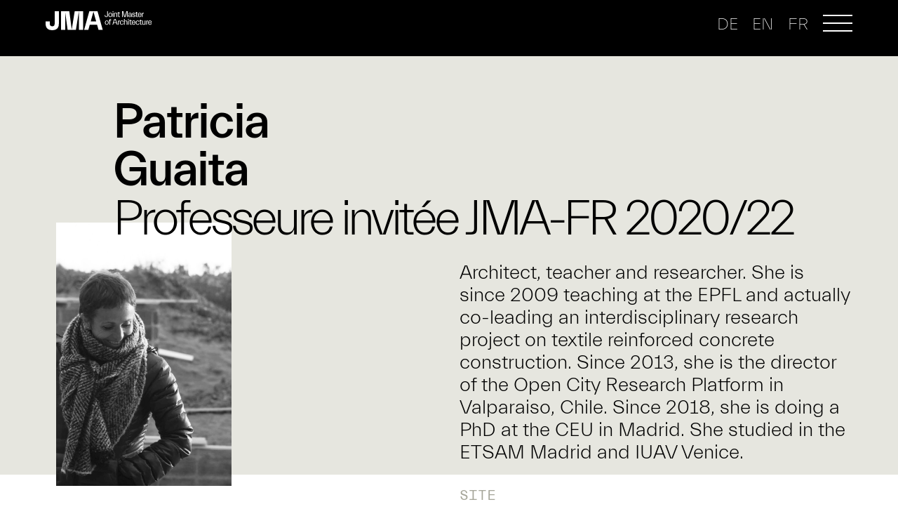

--- FILE ---
content_type: text/html; charset=UTF-8
request_url: https://www.jointmaster.ch/people/patricia-guaita/
body_size: 10029
content:
<!DOCTYPE html>
<html lang="fr-FR">
<head>
    <meta charset="utf-8">
    <meta name="viewport" content="width=device-width, initial-scale=1.0, maximum-scale=4.0, user-scalable=yes" />
    <title>Patricia Guaita | Joint Master of Architecture (JMA)</title><link rel="stylesheet" href="https://www.jointmaster.ch/wp-content/cache/min/1/d84f88192138fbbd67d9f76a23b7c717.css" media="all" data-minify="1" />	
	<link rel="apple-touch-icon" sizes="180x180" href="https://www.jointmaster.ch/wp-content/themes/ergopix/images/favicon/apple-touch-icon.png">
	<link rel="icon" type="image/png" sizes="32x32" href="https://www.jointmaster.ch/wp-content/themes/ergopix/images/favicon/favicon-32x32.png">
	<link rel="icon" type="image/png" sizes="16x16" href="https://www.jointmaster.ch/wp-content/themes/ergopix/images/favicon/favicon-16x16.png">
	<link rel="manifest" href="https://www.jointmaster.ch/wp-content/themes/ergopix/images/favicon/site.webmanifest">
	<meta name="msapplication-TileColor" content="#da532c">
	<meta name="theme-color" content="#ffffff">
    <meta name='robots' content='max-image-preview:large' />
<link rel='dns-prefetch' href='//cdnjs.cloudflare.com' />
<link rel='dns-prefetch' href='//player.vimeo.com' />



<style id='global-styles-inline-css' type='text/css'>
body{--wp--preset--color--black: #000000;--wp--preset--color--cyan-bluish-gray: #abb8c3;--wp--preset--color--white: #ffffff;--wp--preset--color--pale-pink: #f78da7;--wp--preset--color--vivid-red: #cf2e2e;--wp--preset--color--luminous-vivid-orange: #ff6900;--wp--preset--color--luminous-vivid-amber: #fcb900;--wp--preset--color--light-green-cyan: #7bdcb5;--wp--preset--color--vivid-green-cyan: #00d084;--wp--preset--color--pale-cyan-blue: #8ed1fc;--wp--preset--color--vivid-cyan-blue: #0693e3;--wp--preset--color--vivid-purple: #9b51e0;--wp--preset--gradient--vivid-cyan-blue-to-vivid-purple: linear-gradient(135deg,rgba(6,147,227,1) 0%,rgb(155,81,224) 100%);--wp--preset--gradient--light-green-cyan-to-vivid-green-cyan: linear-gradient(135deg,rgb(122,220,180) 0%,rgb(0,208,130) 100%);--wp--preset--gradient--luminous-vivid-amber-to-luminous-vivid-orange: linear-gradient(135deg,rgba(252,185,0,1) 0%,rgba(255,105,0,1) 100%);--wp--preset--gradient--luminous-vivid-orange-to-vivid-red: linear-gradient(135deg,rgba(255,105,0,1) 0%,rgb(207,46,46) 100%);--wp--preset--gradient--very-light-gray-to-cyan-bluish-gray: linear-gradient(135deg,rgb(238,238,238) 0%,rgb(169,184,195) 100%);--wp--preset--gradient--cool-to-warm-spectrum: linear-gradient(135deg,rgb(74,234,220) 0%,rgb(151,120,209) 20%,rgb(207,42,186) 40%,rgb(238,44,130) 60%,rgb(251,105,98) 80%,rgb(254,248,76) 100%);--wp--preset--gradient--blush-light-purple: linear-gradient(135deg,rgb(255,206,236) 0%,rgb(152,150,240) 100%);--wp--preset--gradient--blush-bordeaux: linear-gradient(135deg,rgb(254,205,165) 0%,rgb(254,45,45) 50%,rgb(107,0,62) 100%);--wp--preset--gradient--luminous-dusk: linear-gradient(135deg,rgb(255,203,112) 0%,rgb(199,81,192) 50%,rgb(65,88,208) 100%);--wp--preset--gradient--pale-ocean: linear-gradient(135deg,rgb(255,245,203) 0%,rgb(182,227,212) 50%,rgb(51,167,181) 100%);--wp--preset--gradient--electric-grass: linear-gradient(135deg,rgb(202,248,128) 0%,rgb(113,206,126) 100%);--wp--preset--gradient--midnight: linear-gradient(135deg,rgb(2,3,129) 0%,rgb(40,116,252) 100%);--wp--preset--duotone--dark-grayscale: url('#wp-duotone-dark-grayscale');--wp--preset--duotone--grayscale: url('#wp-duotone-grayscale');--wp--preset--duotone--purple-yellow: url('#wp-duotone-purple-yellow');--wp--preset--duotone--blue-red: url('#wp-duotone-blue-red');--wp--preset--duotone--midnight: url('#wp-duotone-midnight');--wp--preset--duotone--magenta-yellow: url('#wp-duotone-magenta-yellow');--wp--preset--duotone--purple-green: url('#wp-duotone-purple-green');--wp--preset--duotone--blue-orange: url('#wp-duotone-blue-orange');--wp--preset--font-size--small: 13px;--wp--preset--font-size--medium: 20px;--wp--preset--font-size--large: 36px;--wp--preset--font-size--x-large: 42px;--wp--preset--spacing--20: 0.44rem;--wp--preset--spacing--30: 0.67rem;--wp--preset--spacing--40: 1rem;--wp--preset--spacing--50: 1.5rem;--wp--preset--spacing--60: 2.25rem;--wp--preset--spacing--70: 3.38rem;--wp--preset--spacing--80: 5.06rem;}:where(.is-layout-flex){gap: 0.5em;}body .is-layout-flow > .alignleft{float: left;margin-inline-start: 0;margin-inline-end: 2em;}body .is-layout-flow > .alignright{float: right;margin-inline-start: 2em;margin-inline-end: 0;}body .is-layout-flow > .aligncenter{margin-left: auto !important;margin-right: auto !important;}body .is-layout-constrained > .alignleft{float: left;margin-inline-start: 0;margin-inline-end: 2em;}body .is-layout-constrained > .alignright{float: right;margin-inline-start: 2em;margin-inline-end: 0;}body .is-layout-constrained > .aligncenter{margin-left: auto !important;margin-right: auto !important;}body .is-layout-constrained > :where(:not(.alignleft):not(.alignright):not(.alignfull)){max-width: var(--wp--style--global--content-size);margin-left: auto !important;margin-right: auto !important;}body .is-layout-constrained > .alignwide{max-width: var(--wp--style--global--wide-size);}body .is-layout-flex{display: flex;}body .is-layout-flex{flex-wrap: wrap;align-items: center;}body .is-layout-flex > *{margin: 0;}:where(.wp-block-columns.is-layout-flex){gap: 2em;}.has-black-color{color: var(--wp--preset--color--black) !important;}.has-cyan-bluish-gray-color{color: var(--wp--preset--color--cyan-bluish-gray) !important;}.has-white-color{color: var(--wp--preset--color--white) !important;}.has-pale-pink-color{color: var(--wp--preset--color--pale-pink) !important;}.has-vivid-red-color{color: var(--wp--preset--color--vivid-red) !important;}.has-luminous-vivid-orange-color{color: var(--wp--preset--color--luminous-vivid-orange) !important;}.has-luminous-vivid-amber-color{color: var(--wp--preset--color--luminous-vivid-amber) !important;}.has-light-green-cyan-color{color: var(--wp--preset--color--light-green-cyan) !important;}.has-vivid-green-cyan-color{color: var(--wp--preset--color--vivid-green-cyan) !important;}.has-pale-cyan-blue-color{color: var(--wp--preset--color--pale-cyan-blue) !important;}.has-vivid-cyan-blue-color{color: var(--wp--preset--color--vivid-cyan-blue) !important;}.has-vivid-purple-color{color: var(--wp--preset--color--vivid-purple) !important;}.has-black-background-color{background-color: var(--wp--preset--color--black) !important;}.has-cyan-bluish-gray-background-color{background-color: var(--wp--preset--color--cyan-bluish-gray) !important;}.has-white-background-color{background-color: var(--wp--preset--color--white) !important;}.has-pale-pink-background-color{background-color: var(--wp--preset--color--pale-pink) !important;}.has-vivid-red-background-color{background-color: var(--wp--preset--color--vivid-red) !important;}.has-luminous-vivid-orange-background-color{background-color: var(--wp--preset--color--luminous-vivid-orange) !important;}.has-luminous-vivid-amber-background-color{background-color: var(--wp--preset--color--luminous-vivid-amber) !important;}.has-light-green-cyan-background-color{background-color: var(--wp--preset--color--light-green-cyan) !important;}.has-vivid-green-cyan-background-color{background-color: var(--wp--preset--color--vivid-green-cyan) !important;}.has-pale-cyan-blue-background-color{background-color: var(--wp--preset--color--pale-cyan-blue) !important;}.has-vivid-cyan-blue-background-color{background-color: var(--wp--preset--color--vivid-cyan-blue) !important;}.has-vivid-purple-background-color{background-color: var(--wp--preset--color--vivid-purple) !important;}.has-black-border-color{border-color: var(--wp--preset--color--black) !important;}.has-cyan-bluish-gray-border-color{border-color: var(--wp--preset--color--cyan-bluish-gray) !important;}.has-white-border-color{border-color: var(--wp--preset--color--white) !important;}.has-pale-pink-border-color{border-color: var(--wp--preset--color--pale-pink) !important;}.has-vivid-red-border-color{border-color: var(--wp--preset--color--vivid-red) !important;}.has-luminous-vivid-orange-border-color{border-color: var(--wp--preset--color--luminous-vivid-orange) !important;}.has-luminous-vivid-amber-border-color{border-color: var(--wp--preset--color--luminous-vivid-amber) !important;}.has-light-green-cyan-border-color{border-color: var(--wp--preset--color--light-green-cyan) !important;}.has-vivid-green-cyan-border-color{border-color: var(--wp--preset--color--vivid-green-cyan) !important;}.has-pale-cyan-blue-border-color{border-color: var(--wp--preset--color--pale-cyan-blue) !important;}.has-vivid-cyan-blue-border-color{border-color: var(--wp--preset--color--vivid-cyan-blue) !important;}.has-vivid-purple-border-color{border-color: var(--wp--preset--color--vivid-purple) !important;}.has-vivid-cyan-blue-to-vivid-purple-gradient-background{background: var(--wp--preset--gradient--vivid-cyan-blue-to-vivid-purple) !important;}.has-light-green-cyan-to-vivid-green-cyan-gradient-background{background: var(--wp--preset--gradient--light-green-cyan-to-vivid-green-cyan) !important;}.has-luminous-vivid-amber-to-luminous-vivid-orange-gradient-background{background: var(--wp--preset--gradient--luminous-vivid-amber-to-luminous-vivid-orange) !important;}.has-luminous-vivid-orange-to-vivid-red-gradient-background{background: var(--wp--preset--gradient--luminous-vivid-orange-to-vivid-red) !important;}.has-very-light-gray-to-cyan-bluish-gray-gradient-background{background: var(--wp--preset--gradient--very-light-gray-to-cyan-bluish-gray) !important;}.has-cool-to-warm-spectrum-gradient-background{background: var(--wp--preset--gradient--cool-to-warm-spectrum) !important;}.has-blush-light-purple-gradient-background{background: var(--wp--preset--gradient--blush-light-purple) !important;}.has-blush-bordeaux-gradient-background{background: var(--wp--preset--gradient--blush-bordeaux) !important;}.has-luminous-dusk-gradient-background{background: var(--wp--preset--gradient--luminous-dusk) !important;}.has-pale-ocean-gradient-background{background: var(--wp--preset--gradient--pale-ocean) !important;}.has-electric-grass-gradient-background{background: var(--wp--preset--gradient--electric-grass) !important;}.has-midnight-gradient-background{background: var(--wp--preset--gradient--midnight) !important;}.has-small-font-size{font-size: var(--wp--preset--font-size--small) !important;}.has-medium-font-size{font-size: var(--wp--preset--font-size--medium) !important;}.has-large-font-size{font-size: var(--wp--preset--font-size--large) !important;}.has-x-large-font-size{font-size: var(--wp--preset--font-size--x-large) !important;}
.wp-block-navigation a:where(:not(.wp-element-button)){color: inherit;}
:where(.wp-block-columns.is-layout-flex){gap: 2em;}
.wp-block-pullquote{font-size: 1.5em;line-height: 1.6;}
</style>













<script data-minify="1" type='text/javascript' src='https://www.jointmaster.ch/wp-content/cache/min/1/wp-content/plugins/ergopix/js/jquery-1-12-4.js?ver=1693465895' id='jquery-js'></script>
<script type='text/javascript' id='wpml-cookie-js-extra'>
/* <![CDATA[ */
var wpml_cookies = {"wp-wpml_current_language":{"value":"fr","expires":1,"path":"\/"}};
var wpml_cookies = {"wp-wpml_current_language":{"value":"fr","expires":1,"path":"\/"}};
/* ]]> */
</script>
<script data-minify="1" type='text/javascript' src='https://www.jointmaster.ch/wp-content/cache/min/1/wp-content/plugins/sitepress-multilingual-cms/res/js/cookies/language-cookie.js?ver=1693465895' id='wpml-cookie-js'></script>
<script data-minify="1" type='text/javascript' src='https://www.jointmaster.ch/wp-content/cache/min/1/ajax/libs/waypoints/4.0.1/jquery.waypoints.min.js?ver=1693465895' id='pc_waypoints-js'></script>
<script data-minify="1" type='text/javascript' src='https://www.jointmaster.ch/wp-content/cache/min/1/api/player.js?ver=1693465895' id='pc_vimeo-js'></script>
<link rel="https://api.w.org/" href="https://www.jointmaster.ch/wp-json/" /><link rel="alternate" type="application/json+oembed" href="https://www.jointmaster.ch/wp-json/oembed/1.0/embed?url=https%3A%2F%2Fwww.jointmaster.ch%2Fpeople%2Fpatricia-guaita%2F" />
<link rel="alternate" type="text/xml+oembed" href="https://www.jointmaster.ch/wp-json/oembed/1.0/embed?url=https%3A%2F%2Fwww.jointmaster.ch%2Fpeople%2Fpatricia-guaita%2F&#038;format=xml" />
<meta name="generator" content="WPML ver:4.5.14 stt:1,4,3;" />
<!-- SEO meta tags powered by SmartCrawl https://wpmudev.com/project/smartcrawl-wordpress-seo/ -->
<link rel="canonical" href="https://www.jointmaster.ch/people/patricia-guaita/" />
<meta name="description" content="Architect, teacher and researcher. She is since 2009 teaching at the EPFL and actually co-leading an interdisciplinary research project on textile reinforce ..." />
<script type="application/ld+json">{"@context":"https:\/\/schema.org","@graph":[{"@type":"Organization","@id":"https:\/\/www.jointmaster.ch\/#schema-publishing-organization","url":"https:\/\/www.jointmaster.ch","name":"Joint Master of Architecture (JMA)"},{"@type":"WebSite","@id":"https:\/\/www.jointmaster.ch\/#schema-website","url":"https:\/\/www.jointmaster.ch","name":"JMA","encoding":"UTF-8","potentialAction":{"@type":"SearchAction","target":"https:\/\/www.jointmaster.ch\/search\/{search_term_string}\/","query-input":"required name=search_term_string"}},{"@type":"Person","@id":"https:\/\/www.jointmaster.ch\/author\/robin\/#schema-author","name":"Robin Schori","url":"https:\/\/www.jointmaster.ch\/author\/robin\/"},{"@type":"WebPage","@id":"https:\/\/www.jointmaster.ch\/people\/patricia-guaita\/#schema-webpage","isPartOf":{"@id":"https:\/\/www.jointmaster.ch\/#schema-website"},"publisher":{"@id":"https:\/\/www.jointmaster.ch\/#schema-publishing-organization"},"url":"https:\/\/www.jointmaster.ch\/people\/patricia-guaita\/"},{"@type":"Article","mainEntityOfPage":{"@id":"https:\/\/www.jointmaster.ch\/people\/patricia-guaita\/#schema-webpage"},"author":{"@id":"https:\/\/www.jointmaster.ch\/author\/robin\/#schema-author"},"publisher":{"@id":"https:\/\/www.jointmaster.ch\/#schema-publishing-organization"},"dateModified":"2023-06-23T20:35:22","datePublished":"2020-12-17T17:45:47","headline":"Patricia Guaita | Joint Master of Architecture (JMA)","description":"Architect, teacher and researcher. She is since 2009 teaching at the EPFL and actually co-leading an interdisciplinary research project on textile reinforce ...","name":"Patricia Guaita","image":{"@type":"ImageObject","@id":"https:\/\/www.jointmaster.ch\/people\/patricia-guaita\/#schema-article-image","url":"https:\/\/www.jointmaster.ch\/wp-content\/uploads\/2020\/12\/jma-fr-guaita-patricia2.jpg","height":1152,"width":768},"thumbnailUrl":"https:\/\/www.jointmaster.ch\/wp-content\/uploads\/2020\/12\/jma-fr-guaita-patricia2.jpg"}]}</script>
<meta property="og:type" content="article" />
<meta property="og:url" content="https://www.jointmaster.ch/people/patricia-guaita/" />
<meta property="og:title" content="Patricia Guaita | Joint Master of Architecture (JMA)" />
<meta property="og:description" content="Architect, teacher and researcher. She is since 2009 teaching at the EPFL and actually co-leading an interdisciplinary research project on textile reinforce ..." />
<meta property="og:image" content="https://www.jointmaster.ch/wp-content/uploads/2020/12/jma-fr-guaita-patricia2.jpg" />
<meta property="og:image:width" content="768" />
<meta property="og:image:height" content="1152" />
<meta property="article:published_time" content="2020-12-17T17:45:47" />
<meta property="article:author" content="Robin Schori" />
<meta name="twitter:card" content="summary_large_image" />
<meta name="twitter:title" content="Patricia Guaita | Joint Master of Architecture (JMA)" />
<meta name="twitter:description" content="Architect, teacher and researcher. She is since 2009 teaching at the EPFL and actually co-leading an interdisciplinary research project on textile reinforce ..." />
<meta name="twitter:image" content="https://www.jointmaster.ch/wp-content/uploads/2020/12/jma-fr-guaita-patricia2.jpg" />
<!-- /SEO -->
		    <script async type="text/javascript">
			var _gaq = _gaq || [];
			_gaq.push(['_setAccount', 'UA-15275349-1']);
			_gaq.push(['_trackPageview']);
		
			(function() {
				var ga = document.createElement('script'); ga.type = 'text/javascript'; ga.async = true;
				ga.src = ('https:' == document.location.protocol ? 'https://ssl' : 'https://www') + '.google-analytics.com/ga.js';
				var s = document.getElementsByTagName('script')[0]; s.parentNode.insertBefore(ga, s);
			})();
		</script>
	    	
</head>
<body class="people-template-default single single-people postid-1175  role-">
	<div class="wrapper">
		<div class="no-page-header"></div>		<div class="my-menu-offset-ref"></div>
		<header>
			<div class="header-mask"></div>
			<div class="header-menu header-mobile d-block d-md-none hidden-print __shadow sticky-top">
				<div class="container">
					<div class="row align-items-center">
						<div class="col-4">
							<a class="logo" href="https://www.jointmaster.ch">
								<img src="https://www.jointmaster.ch/wp-content/themes/ergopix/images/jma-logo.svg" alt="Joint Master of Architecture (JMA)" width="110 " />
							</a>
						</div>
						<div class="col-8 text-right">
										                	<ul class="navbar-nav ul-languages pr-3">
									<li class="menu-lang"><a href="https://www.jointmaster.ch/de/people/patricia-guaita/" class="">de</a></li><li class="menu-lang"><a href="https://www.jointmaster.ch/en/people/patricia-guaita/" class="">en</a></li><li class="menu-lang" selected><a href="https://www.jointmaster.ch/people/patricia-guaita/" class=" active">fr</a></li>								</ul>
			                								<a id="hamburger" href="#menu-mobile" class="hamburger">
								<span class="top-bar"></span>
								<span class="middle-bar"></span>
								<span class="bottom-bar"></span>
							</a>
						</div>
					</div>
				</div>
			</div>
			<div class="header-menu d-none d-md-block" >
				<div class="container">
					<div class="row">
						<div class="col-12 col-md-3 col-lg-3 col-xl-2 pt-2 col-logo">
							<a id="logo-link" class="nav-link mt-0 mt-md-3 mt-lg-0" href="https://www.jointmaster.ch" title="Joint Master of Architecture (JMA)">
								<img src="https://www.jointmaster.ch/wp-content/themes/ergopix/images/jma-full-logo.svg" alt="Joint Master of Architecture (JMA)" width="255" />
							</a>
						</div>
						<div class="col-12 col-md-1 col-lg-2 col-xl-4 pl-0">
							
						</div>
						<div class="col-12 col-md-4 col-lg-3">
														<div id="mySearchBar" class="searchbar">
							    <form role="search" method="get" class="searchbar__form" action="https://www.jointmaster.ch">
							    	<input class="searchbar__field" type="text" value="" name="s" placeholder="Rechercher" />
							    	<button class="searchbar__button" type="submit"><img src="https://www.jointmaster.ch/wp-content/themes/ergopix/images/magnifier-white.png" alt="" width="" /></button>
								</form>
							</div>
						</div>
						<div class="col-12 col-md-4 col-lg-3 text-right">
															<ul class="navbar-nav ul-languages pr-3">
									<li class="menu-lang"><a href="https://www.jointmaster.ch/de/people/patricia-guaita/" class="">de</a></li><li class="menu-lang"><a href="https://www.jointmaster.ch/en/people/patricia-guaita/" class="">en</a></li><li class="menu-lang"><a href="https://www.jointmaster.ch/people/patricia-guaita/" class="">fr</a></li>								</ul>
																					<a id="hamburger-full" href="#" class="hamburger hamburger-full">
								<span class="top-bar"></span>
								<span class="middle-bar"></span>
								<span class="bottom-bar"></span>
							</a>
													</div>
					</div>  
	            </div>
            </div>
		</header>

	<div id="people-bg"></div>
	<div class="section section-header section-header-people">
		<div class="container">
			<div class="row">
				<div class="col-12 shp-title">
					<h1>Patricia<br/>Guaita</h1>
					<h2>Professeure invitée JMA-FR 2020/22</h2>				</div>
				<div class="col-12 col-md-6 shp-img">
					<img src="https://www.jointmaster.ch/wp-content/uploads/2020/12/jma-fr-guaita-patricia2.jpg" alt="Patricia Guaita" class="col-12 col-md-10 col-lg-8 col-xl-6" />				</div>
				<div class="col-12 col-md-6">
					<span class="people-bio"><div class="the-content"><p>Architect, teacher and researcher. She is since 2009 teaching at the EPFL and actually co-leading an interdisciplinary research project on textile reinforced concrete construction. Since 2013, she is the director of the Open City Research Platform in Valparaiso, Chile. Since 2018, she is doing a PhD at the CEU in Madrid. She studied in the ETSAM Madrid and IUAV Venice.</p>
</div></span><div id="people-bg-ref"></div><h5>Site</h5>JMA-Fribourg<h5>Site(s) Internet</h5><a href="https://www.epfl.ch/schools/enac/education/fr/projeter-ensemble-fr/enac-summer-workshops/open-city-research-platform/" target="_blank" class="d-inline-block w-100">Open City Research Platform</a><a href="https://www.epfl.ch/schools/enac/education/fr/projeter-ensemble-fr/enac-summer-workshops/a-prototype-pavillon-in-textile-reinforced-concrete/" target="_blank" class="d-inline-block w-100">Prototype Pavillon in Textile Reinforced Concrete</a><h5>Publications</h5><p>Guaita, P., Baur, R., Jolly, D., Jolly, V., « <a href="https://www.espazium.ch/fr/actualites/une-architecture-la-maniere-dun-jardin" target="_blank" rel="noopener">Une architecture à la manière d’un jardin: construction incrémentale à la Ciudad Abierta</a>« , Traces, 2021</p>
<p>Guaita, P., Baur, R., Fernandez Ruiz, M, V., Fernandez-Ordonez Hernandez, D.C, « Textile Reinforced Concrete Prototype Pavilion: A tool for Research and Pedagogy », International fib Symposium on the Conceptual Design of Structures 2021</p>
<p>Guaita, P., Baur, R., Jolly, D., Jolly, V., « El Pórtico de los Huéspedes: Exploring other ways of building in the Open City », in Routledge Companion to the Architectural Education in the Global South, chapter contribution, (accepted but not yet published)</p>
<p>Guaita, P., Baur, R., « Notes on Learning through Building: Body, Craft and Materiality », in Building for Architecture Education, Architekturpädagogiken. Lucerne Talks, Hochschule Luzern &#8211; Technik und Architektur, Institut für Architektur, Park Books (2021)</p>
<p>Valeri, P., Guaita, P., Baur, R., Fernandez Ruiz, M., Fernandez-Ordonez Hernandez, D.C., Muttoni, A., « Textile Reinforced Concrete for sustainable structures: future perspectives and application to a prototype pavilion », Structural Concrete, Wiley (2020)</p>
<p>Valeri, P., Guaita, P., Baur, R., Fernandez Ruiz, M., Muttoni, A., « The potential of textile reinforced concrete for design of innovative structures »<em>,</em> Proc. of the International Symposium on Conceptual Design of Structures, Sept. 26 to 28, 2019, Instituto de Ciencias de la Construcción Eduardo Torroja, Madrid, Spain, p 8</p>
<p>Guaita, P., Devabhaktuny, S., Baur, R., Jolly, D., « Building duration: El Pórtico de los Huéspedes », 2019 Association of Collegiate Schools of Architecture (ACSA) 107th Annual Meeting: Black Box: Articulating Architecture&rsquo;s Core in the Post-Digital Era, Pittsburgh, PA, USA, 28-30 March, 2019, p 127-128</p>
<p>Valeri, P., Guaita, P., Baur, R., Fernandez Ruiz, M., « Pedagogy through construction: a dialogue between engineering and architecture by means of manual fabrication of Textile Reinforced Concrete elements »<em>,</em> IV International Conference on Structural Engineering Education, ACHE, Madrid, Spain, 20-22 June, 2018, p 11</p>
<p>Devabhaktuni, S., Guaita, P., and Tapparelli, C. (eds), <em>Building Cultures Valparaiso: pedagogy, practice and poetry at the Valparaiso School of Architecture and Design </em>(Lausanne: EPFL Press, 2015)</p>
				</div>
			</div>
		</div>
	</div>
			<div class="section section-list section-modules-list mt-5 mb-0 pt-5 pb-5">
			<div class="container">
						</div>
		</div>
			<div class="section section-return mt-5 mb-0 pt-4 pb-5 bg-e6e6df">
		<div class="container">
			<div class="row justify-content-center">
				<div class="col-12 col-md-6"><a class="a-link-btn mb-4" href="https://www.jointmaster.ch/professeurs-invites/">Retour à l'index</a></div>
			</div>
		</div>
	</div>
			</div><!-- .wrapper -->
		<footer>
			<div class="section section-footer pt-5 pb-5">                     
				<div class="container">
					<div class="row pb-4">
												<div class="col-12 col-md-5 _col-xl-6 text-left">
							<img src="https://www.jointmaster.ch/wp-content/themes/ergopix/images/jma-full-logo.svg" alt="" width="255" />							<span class="footer-text mr-0 w-100 d-inline-block _d-xl-none my-4"></span>
						</div>
						<div class="col-12 col-md-7 _col-xl-6 text-left text-md-right _make-it-aligned d-block _d-md-inline-flex">
														<img src="https://www.jointmaster.ch/wp-content/themes/ergopix/images/footer/berne-fr.svg" alt="" width="80" class="mr-4 mr-md-4 ml-0" />
							<img src="https://www.jointmaster.ch/wp-content/themes/ergopix/images/footer/hesso.svg" alt="" width="150" class="ml-0 ml-sm-4" />
						</div>
					</div>
					<div class="row row-bottom">
						<div class="col-12 col-border pb-4"><div class="w-100 d-block"></div></div>
						<div class="col-12 col-lg-6 order-2 order-lg-1">
							<div class="row">
								<div class="col-4 col-md-4 pb-0 pb-md-5 pb-md-0 mt-4 mt-md-0">
									<div class="row">
										<div class="col-12"><div class="w-100 col-header">Accrédité par</div></div>
										<div class="col-12"><img src="https://www.jointmaster.ch/wp-content/themes/ergopix/images/footer/confederation.svg" alt="" width="180" class="" /></div>
									</div>
								</div>
								<div class="col-8 col-md-6 pb-0 pb-md-5 pb-md-0 mt-4 mt-md-0">
									<div class="row">
										<div class="col-12"><div class="w-100 col-header">Examiné par</div></div>
										<div class="col-12 mia-50">
											<img src="https://www.jointmaster.ch/wp-content/themes/ergopix/images/footer/acquin.svg" alt="" width="100" class="mr-2 mr-sm-4 mr-md-5" />
											<img src="https://www.jointmaster.ch/wp-content/themes/ergopix/images/footer/swissuni.svg" alt="" width="140" class="" />
										</div>
									</div>
								</div>
							</div>
						</div>
						<div class="col-12 col-lg-6 text-left text-md-right _make-it-aligned order-1 order-lg-2 mb-4 mb-lg-0">
							<img src="https://www.jointmaster.ch/wp-content/themes/ergopix/images/footer/berne-fr.svg" alt="" width="80" class="mw-30" />
							<img src="https://www.jointmaster.ch/wp-content/themes/ergopix/images/footer/heia-fr-tha.svg" alt="" width="150" class="mr-2 ml-2 mr-md-3 ml-md-3 mr-lg-4 ml-lg-4 mr-lg-5 ml-lg-5 mw-30" />
							<img src="https://www.jointmaster.ch/wp-content/themes/ergopix/images/footer/hepia.svg" alt="" width="150" class="mw-30" />
						</div>
					</div>
					<div class="row pt-0 pt-md-4 mt-4">
						<div class="col-12 pb-5 pb-md-0"> 
							<span class="credits">Design: <a href="https://www.avalanche.studio" target="_blank">Avalanche.studio</a> | Développement: <a href="https://www.ergopix.com" target="_blank">ergopix.com</a></span>
						</div>
					</div>
				</div>
			</div>
		</footer>
				<nav id="menu-mobile">
			<ul>
				<li class="mmenu-search">
					<span id="mySearchBar-mmenu" class="searchbar">
					    <form role="search" method="get" class="searchbar__form" action="https://www.jointmaster.ch">
					    	<input class="searchbar__field" type="text" value="" name="s" placeholder="RECHERCHER" />
					    	<button class="searchbar__button" type="submit"><i class="fal fa-search" aria-hidden="true"></i></button>
						</form>
					</span>
				</li>
		        <span>À propos</span><li id="li-758" class="item  main-theme "><a href="https://www.jointmaster.ch/identite/" class="" title="Identité" dir="ltr">Identité</a></li>
<li id="li-759" class="item  main-theme "><a href="https://www.jointmaster.ch/admissions/" class="" title="Admissions" dir="ltr">Admissions</a></li>
<li id="li-769" class="item  main-theme "><a href="https://www.jointmaster.ch/people/" class="" title="Équipe JMA" dir="ltr">Équipe JMA</a></li>
<li id="li-760" class="item  main-theme "><a href="https://www.jointmaster.ch/contact/" class="" title="Contact" dir="ltr">Contact</a></li>
<span>Enseignement</span><li id="li-784" class="item  main-theme "><a href="https://www.jointmaster.ch/etudes/" class="" title="Études" dir="ltr">Études</a></li>
<li id="li-1819" class="item  main-theme "><a href="https://www.jointmaster.ch/sites-partenaires/" class="" title="Sites partenaires" dir="ltr">Sites partenaires</a></li>
<li id="li-770" class="item  main-theme "><a href="https://www.jointmaster.ch/modules/" class="" title="Modules" dir="ltr">Modules</a></li>
<li id="li-789" class="item  main-theme "><a href="https://www.jointmaster.ch/calendrier/" class="" title="Calendrier" dir="ltr">Calendrier</a></li>
<span>Recherche</span><li id="li-4105" class="item  main-theme "><a href="https://www.jointmaster.ch/students-works/" class="" title="Travaux d’étudiant-e-s" dir="ltr">Travaux d’étudiant-e-s</a></li>
<li id="li-805" class="item  main-theme "><a href="https://www.jointmaster.ch/projets-ra-d/" class="" title="Projets Ra&#038;D" dir="ltr">Projets Ra&#038;D</a></li>
<li id="li-804" class="item  main-theme "><a href="https://www.jointmaster.ch/publications/" class="" title="Publications" dir="ltr">Publications</a></li>
			</ul>
		</nav>
	    <script type='text/javascript' src='https://www.jointmaster.ch/wp-content/plugins/cryptx/js/cryptx.min.js?ver=6.1.1' id='cryptx-js-js'></script>
<script data-minify="1" type='text/javascript' src='https://www.jointmaster.ch/wp-content/cache/min/1/wp-content/plugins/ergopix/js/fresco.js?ver=1693465895' id='fresco-js'></script>
<script data-minify="1" type='text/javascript' src='https://www.jointmaster.ch/wp-content/cache/min/1/wp-content/plugins/ergopix/js/jquery.mmenu.all.js?ver=1693465895' id='mmenu-js'></script>
<script data-minify="1" type='text/javascript' src='https://www.jointmaster.ch/wp-content/cache/min/1/wp-content/plugins/ergopix/js/init.js?ver=1693465895' id='init-js'></script>
<script type='text/javascript' id='scripts-js-extra'>
/* <![CDATA[ */
var ergopix_js = {"path_to_theme":"https:\/\/www.jointmaster.ch\/wp-content\/themes\/ergopix","site_name":"Joint Master of Architecture (JMA)","site_url":"https:\/\/www.jointmaster.ch\/","ajax_url":"https:\/\/www.jointmaster.ch\/wp-admin\/admin-ajax.php"};
/* ]]> */
</script>
<script data-minify="1" type='text/javascript' src='https://www.jointmaster.ch/wp-content/cache/min/1/wp-content/themes/ergopix/js/scripts.js?ver=1693465895' id='scripts-js'></script>
<script data-minify="1" type='text/javascript' src='https://www.jointmaster.ch/wp-content/cache/min/1/wp-content/themes/ergopix/include/page-composer/assets/slick/slick.js?ver=1693465895' id='pc_scriptsslick-js'></script>
<script data-minify="1" type='text/javascript' src='https://www.jointmaster.ch/wp-content/cache/min/1/wp-content/themes/ergopix/include/page-composer/assets/bootstrap/util.js?ver=1693465895' id='pc_scriptsutil-js'></script>
<script data-minify="1" type='text/javascript' src='https://www.jointmaster.ch/wp-content/cache/min/1/wp-content/themes/ergopix/include/page-composer/assets/bootstrap/collapse.js?ver=1693465895' id='pc_scriptscollapse-js'></script>
<script data-minify="1" type='text/javascript' src='https://www.jointmaster.ch/wp-content/cache/min/1/wp-content/themes/ergopix/include/page-composer/assets/bootstrap/tab.js?ver=1693465895' id='pc_scriptstab-js'></script>
<script type='text/javascript' src='https://www.jointmaster.ch/wp-content/themes/ergopix/include/page-composer/assets/masonry/masonry.pkgd.min.js?ver=1' id='pc_masonry-js'></script>
<script type='text/javascript' id='pc_js-js-extra'>
/* <![CDATA[ */
var ergopix_pc_js = {"path_to_theme":"https:\/\/www.jointmaster.ch\/wp-content\/themes\/ergopix","video_origin":"https:\/\/dev.ergopix.com"};
/* ]]> */
</script>
<script data-minify="1" type='text/javascript' src='https://www.jointmaster.ch/wp-content/cache/min/1/wp-content/themes/ergopix/include/page-composer/js/page-composer.js?ver=1693465895' id='pc_js-js'></script>
<script data-minify="1" type='text/javascript' src='https://www.jointmaster.ch/wp-content/cache/min/1/wp-content/themes/ergopix/include/page-header/js/page-header.js?ver=1693465895' id='ph_js-js'></script>
<script>var FWP_HTTP = FWP_HTTP || {}; FWP_HTTP.lang = 'fr';</script>	    
        <!-- Main Navigation -->
        <div class="header-menu-container">
			<div class="header-menu-content _pb-5">
				<div class="container _pb-5">
					<div class="row _pb-5">
						<div class="col-12 col-md-11 offset-md-1 col-lg-11 offset-lg-1 col-xl-10 offset-xl-2 col-xl-9 offset-xl-3">
							<div class="row row-menu ms-about">
								<div class="col-12 col-md-4 menu-section pl-0 pt-2">
									À propos								</div>
								<div class="col-12 col-md-8">
									<ul><li id="li-758" class="item  main-theme "><a href="https://www.jointmaster.ch/identite/" class="" title="Identité" dir="ltr">Identité</a></li>
<li id="li-759" class="item  main-theme "><a href="https://www.jointmaster.ch/admissions/" class="" title="Admissions" dir="ltr">Admissions</a></li>
<li id="li-769" class="item  main-theme "><a href="https://www.jointmaster.ch/people/" class="" title="Équipe JMA" dir="ltr">Équipe JMA</a></li>
<li id="li-760" class="item  main-theme "><a href="https://www.jointmaster.ch/contact/" class="" title="Contact" dir="ltr">Contact</a></li>
</ul>								</div>
							</div>
							<div class="row row-menu ms-education">
								<div class="col-12 col-md-4 menu-section pl-0 pt-2">
									Enseignement								</div>
								<div class="col-12 col-md-8">
									<ul><li id="li-784" class="item  main-theme "><a href="https://www.jointmaster.ch/etudes/" class="" title="Études" dir="ltr">Études</a></li>
<li id="li-1819" class="item  main-theme "><a href="https://www.jointmaster.ch/sites-partenaires/" class="" title="Sites partenaires" dir="ltr">Sites partenaires</a></li>
<li id="li-770" class="item  main-theme "><a href="https://www.jointmaster.ch/modules/" class="" title="Modules" dir="ltr">Modules</a></li>
<li id="li-789" class="item  main-theme "><a href="https://www.jointmaster.ch/calendrier/" class="" title="Calendrier" dir="ltr">Calendrier</a></li>
</ul>								</div>
							</div>
							<div class="row row-menu row-menu-last ms-search">
								<div class="col-12 col-md-4 menu-section pl-0 pt-2">
									Recherche								</div>
								<div class="col-12 col-md-8">
									<ul><li id="li-4105" class="item  main-theme "><a href="https://www.jointmaster.ch/students-works/" class="" title="Travaux d’étudiant-e-s" dir="ltr">Travaux d’étudiant-e-s</a></li>
<li id="li-805" class="item  main-theme "><a href="https://www.jointmaster.ch/projets-ra-d/" class="" title="Projets Ra&#038;D" dir="ltr">Projets Ra&#038;D</a></li>
<li id="li-804" class="item  main-theme "><a href="https://www.jointmaster.ch/publications/" class="" title="Publications" dir="ltr">Publications</a></li>
</ul>								</div>
							</div>
						</div>
					</div>
				</div>
			</div>
			<div class="header-sub-menu-content pt-5 _pb-5">
				<div class="container">
					<div class="row">
						<div class="col-12">
							<div class="row justify-content-end">
								<div class="col-bubble mb-4">
		                            <div class="pc-bubble">
		                                <div class="img-wrap h-100 p-3">
		                                   <a href="https://www.jointmaster.ch/admissions/">S'inscrire</a>
		                                </div>
		                            </div>
	                        	</div>
	                            <div class="col-bubble mb-4">
		                            <div class="pc-bubble">
		                                <div class="img-wrap h-100 p-3">
		                                   <a href="https://www.jointmaster.ch/agenda/">Agenda</a>
		                                </div>
		                            </div>
	                        	</div>
	                            <div class="col-bubble mb-4">
		                            <div class="pc-bubble">
		                                <div class="img-wrap h-100 p-3">
		                                   <a href="https://www.jointmaster.ch/contact/">Contact</a>
		                                </div>
		                            </div>
		                        </div>
							</div>
						</div>
					</div>
				</div>
			</div>
					</div>
		
		<!-- BACK TO TOP BTN -->
		<button onclick="topFunction()" id="backtotopBtn" title="Retour en haut de page" class="hidden-print"><span class="fal fa-chevron-up" aria-hidden="true"></span></button>
		
	</body>
</html>
<!-- This website is like a Rocket, isn't it? Performance optimized by WP Rocket. Learn more: https://wp-rocket.me - Debug: cached@1768918254 -->

--- FILE ---
content_type: application/javascript; charset=utf-8
request_url: https://www.jointmaster.ch/wp-content/cache/min/1/wp-content/themes/ergopix/include/page-header/js/page-header.js?ver=1693465895
body_size: 1523
content:
var min_w=300;var vid_w_orig;var vid_h_orig;$(function(){if(jQuery('.no-page-header').length){jQuery('html').addClass('no-page-header')}
if(jQuery('.page-header-main .images_slider').length){jQuery('.page-header-main .images_slider').each(function(){var dotsUse=!1;if(jQuery(this).attr('data-dots')==1)
dotsUse=!0;jQuery(this).slick({dots:dotsUse,infinite:!0,centerMode:!0,slidesToShow:1,slidesToScroll:1,autoplay:!0,autoplaySpeed:4000,arrows:!1,centerPadding:"0",focusOnSelect:!1,pauseOnHover:!1,speed:700,fade:!0,cssEase:'linear',})})}
if(jQuery('.page-header-main .background_slider_video .video_slider_container').length){jQuery('.page-header-main .background_slider_video .video_slider_container').each(function(){var dotsUse=!1;if(jQuery(this).attr('data-dots')==1)
dotsUse=!0;jQuery(this).slick({dots:dotsUse,infinite:!0,centerMode:!0,slidesToShow:1,slidesToScroll:1,autoplay:!0,autoplaySpeed:6000,arrows:!1,centerPadding:"0",focusOnSelect:!1,pauseOnHover:!1,speed:700,fade:!0,cssEase:'linear',})})}
if($('.background_video video').length){vid_w_orig=parseInt($('.background_video video').attr('width'));vid_h_orig=parseInt($('.background_video video').attr('height'))}
setTimeout(function(){ph_checkVimeoHeader();ph_files_video_background_fit();ph_YtVim_video_background_fit()},450);$(window).trigger('resize');if($(".ph_down_scroller").length){$(".ph_down_scroller").click(function(e){e.preventDefault();var toScrollDown=600;if(document.body.scrollTop<toScrollDown&&document.documentElement.scrollTop<toScrollDown){$('html, body').animate({scrollTop:toScrollDown},1000)}})}});function ph_files_video_background_fit(){if($('.background_video video').length){$('.background_video #video-viewport').width($('.background_video .fullsize-video-bg').width());$('.background_video #video-viewport').height($('.background_video .fullsize-video-bg').height());var scale_h=$('.background_video .fullsize-video-bg').width()/vid_w_orig;var scale_v=$('.background_video .fullsize-video-bg').height()/vid_h_orig;var scale=scale_h>scale_v?scale_h:scale_v;if(scale*vid_w_orig<min_w){scale=min_w/vid_w_orig};$('.background_video video').width(scale*vid_w_orig);$('.background_video video').height(scale*vid_h_orig);$('.background_video #video-viewport').scrollLeft(($('.background_video video').width()-$('.background_video .fullsize-video-bg').width())/2);$('.background_video #video-viewport').scrollTop(($('.background_video video').height()-$('.background_video .fullsize-video-bg').height())/2)}};function ph_YtVim_video_background_fit(){if($('.video-foreground').length){var YtIframe=$('.video-foreground').find('iframe');var w=$(window).width();var h=$(window).height();var w200=w+200;var h200=h+200;if(w/h>16/9){var newH200=w200/16*9;$(YtIframe).css('width',w200);$(YtIframe).attr('width',w200);$(YtIframe).css('height',newH200);$(YtIframe).attr('height',newH200);var newLeft=(w200-w)/2;$(YtIframe).css('left',-newLeft+'px');$(YtIframe).attr('left',-newLeft+'px');$(YtIframe).css('top',-((newH200-h)/2)+'px');$(YtIframe).attr('top',-((newH200-h)/2)+'px')}else{var newW200=h200/9*16;$(YtIframe).css('width',newW200);$(YtIframe).attr('width',newW200);$(YtIframe).css('height',h200);$(YtIframe).attr('height',h200);var newLeft=(newW200-w)/2;$(YtIframe).css('left',-newLeft+'px');$(YtIframe).attr('left',-newLeft+'px');$(YtIframe).css('top',-100+'px');$(YtIframe).attr('top',-100+'px')}}}
function ph_checkVimeoHeader(){if($(".video-foreground iframe[src*='//player.vimeo.com']").length){var thatIframe=$(".video-foreground iframe[src*='//player.vimeo.com']");if(!$(thatIframe).hasClass('vmplayerHeader')){$(thatIframe).addClass('vmplayerHeader');$(thatIframe).addClass('vidplayerHeader');$(thatIframe).attr('id','vmplayerHeader')}
var blockWidth=$('.video-foreground').width();if(isNaN($(thatIframe).data('aspectRatio'))){$(thatIframe).data('aspectRatio',thatIframe.height/thatIframe.width).removeAttr('height').removeAttr('width')}
$(thatIframe).width(blockWidth).height(blockWidth*$(thatIframe).data('aspectRatio'));var vmPlayerHeader=new Vimeo.Player($(thatIframe),{muted:!0,loop:!0});if(isFunction(vmPlayerHeader.setVolume)){vmPlayerHeader.setVolume(0)}
if(isFunction(vmPlayerHeader.play)){vmPlayerHeader.play()}
if(isFunction(vmPlayerHeader.setLoop)){vmPlayerHeader.setLoop(!0)}}}
$(window).scroll(function(){ph_checkVimeoHeader();ph_files_video_background_fit();ph_YtVim_video_background_fit()});$(window).resize(function(){ph_checkVimeoHeader();ph_files_video_background_fit();ph_YtVim_video_background_fit()})

--- FILE ---
content_type: image/svg+xml
request_url: https://www.jointmaster.ch/wp-content/themes/ergopix/images/footer/hepia.svg
body_size: 22633
content:
<svg id="Groupe_221" data-name="Groupe 221" xmlns="http://www.w3.org/2000/svg" width="188.887" height="48.041" viewBox="0 0 188.887 48.041">
  <rect id="Rectangle_35" data-name="Rectangle 35" width="44.674" height="2.948" transform="translate(0 18.009)" fill="#e6e6df"/>
  <path id="Tracé_310" data-name="Tracé 310" d="M267.539,431.174H266.6v-3.687h-2.627v3.687h-.944v-7.656h.944v3.131H266.6v-3.131h.944Z" transform="translate(-224.408 -395.348)" fill="#e6e6df"/>
  <g id="Groupe_106" data-name="Groupe 106" transform="translate(38.391 0)">
    <path id="Tracé_311" data-name="Tracé 311" d="M266.723,426.495c0-1.308.556-1.887,1.931-1.887,1.747,0,1.747,1.052,1.747,1.653v3.2c0,.237,0,.463.279.463a.334.334,0,0,0,.215-.055v.644a3.226,3.226,0,0,1-.526.053c-.342,0-.771,0-.815-.74h-.021a1.628,1.628,0,0,1-1.384.826c-1.073,0-1.566-.642-1.566-1.673a1.487,1.487,0,0,1,1.084-1.587l1.211-.365c.655-.2.655-.385.655-.868,0-.537-.323-.848-.923-.848a.982.982,0,0,0-.987,1.126v.053h-.9m2.777.881c-.334.353-1.126.429-1.534.674a.918.918,0,0,0-.439.913c0,.579.2.987.815.987a1.172,1.172,0,0,0,1.158-1.1Z" transform="translate(-260.619 -394.679)" fill="#e6e6df"/>
    <path id="Tracé_312" data-name="Tracé 312" d="M273.6,430.449h-.858v-.674h-.021a1.541,1.541,0,0,1-1.4.826c-1.511,0-1.511-1.148-1.511-1.824V424.7h.9v3.968c0,.44.031,1.158.847,1.158a1.108,1.108,0,0,0,1.135-1.158V424.7h.9v5.747" transform="translate(-258.635 -394.622)" fill="#e6e6df"/>
    <path id="Tracé_313" data-name="Tracé 313" d="M273.528,423.663h.9v1.674h1v.708h-1v3.689c0,.461.118.643.589.643a2.664,2.664,0,0,0,.4-.034v.74a3.72,3.72,0,0,1-.731.065c-.934,0-1.158-.385-1.158-1.135v-3.968h-.837v-.708h.837v-1.674" transform="translate(-256.875 -395.259)" fill="#e6e6df"/>
    <path id="Tracé_314" data-name="Tracé 314" d="M275.632,427.739c0,.879,0,2.21,1.1,2.21.858,0,.976-.9.976-1.331h.9a1.946,1.946,0,0,1-1.931,2.039c-1.4,0-2-.977-2-2.95,0-1.437.279-3.1,2.048-3.1s1.919,1.535,1.919,2.768v.365h-3.024m2.081-.708v-.311c0-.642-.2-1.4-1-1.4-.944,0-1.052,1.16-1.052,1.5v.213Z" transform="translate(-255.651 -394.68)" fill="#e6e6df"/>
    <path id="Tracé_315" data-name="Tracé 315" d="M280.472,428.562c0,.881,0,2.21,1.1,2.21.858,0,.976-.9.976-1.329h.9a1.945,1.945,0,0,1-1.931,2.037c-1.4,0-2-.976-2-2.948,0-1.437.279-3.1,2.048-3.1s1.919,1.534,1.919,2.768v.363h-3.024m2.081-.706v-.311c0-.644-.2-1.4-1-1.4-.945,0-1.052,1.158-1.052,1.5v.215Zm-.826-4.59h1.052l-1.158,1.523h-.644Z" transform="translate(-252.685 -395.503)" fill="#e6e6df"/>
    <path id="Tracé_316" data-name="Tracé 316" d="M285.54,426.506c0-.556-.224-1.19-.911-1.19-.558,0-1.126.279-1.126,2.381,0,.75.01,2.252,1.094,2.252.773,0,.944-.815.944-1.435h.9a1.929,1.929,0,0,1-1.889,2.144c-1.4,0-1.994-.976-1.994-2.948,0-1.437.277-3.1,2.048-3.1a1.732,1.732,0,0,1,1.834,1.9h-.9" transform="translate(-250.827 -394.679)" fill="#e6e6df"/>
    <path id="Tracé_317" data-name="Tracé 317" d="M287.586,424.608c1.663,0,2.069,1.4,2.069,3.024s-.418,3.024-2.069,3.024-2.069-1.4-2.069-3.024.418-3.024,2.069-3.024m1.126,3.024c0-1.243-.182-2.316-1.147-2.316-.911,0-1.1,1.073-1.1,2.316s.182,2.316,1.1,2.316c.955,0,1.147-1.073,1.147-2.316" transform="translate(-249.014 -394.679)" fill="#e6e6df"/>
    <rect id="Rectangle_36" data-name="Rectangle 36" width="0.902" height="7.656" transform="translate(41.719 28.171)" fill="#e6e6df"/>
    <path id="Tracé_318" data-name="Tracé 318" d="M290.94,427.739c0,.879,0,2.21,1.1,2.21.858,0,.976-.9.976-1.331h.9a1.947,1.947,0,0,1-1.931,2.039c-1.4,0-2-.977-2-2.95,0-1.437.279-3.1,2.048-3.1s1.919,1.535,1.919,2.768v.365H290.94m2.081-.708v-.311c0-.642-.2-1.4-1-1.4-.944,0-1.05,1.16-1.05,1.5v.213Z" transform="translate(-246.269 -394.68)" fill="#e6e6df"/>
    <path id="Tracé_319" data-name="Tracé 319" d="M298.823,431.175h-.858v-.706h-.021a1.3,1.3,0,0,1-1.243.856c-1.363,0-1.877-1.211-1.877-3.024,0-1.2.194-3.024,1.813-3.024a1.394,1.394,0,0,1,1.264.8h.023v-2.563h.9v7.658m-2-.621c1,0,1.158-.945,1.158-2.253,0-1.116-.194-2.252-1.158-2.252-.837,0-1.052.879-1.052,2.252s.215,2.253,1.052,2.253" transform="translate(-243.311 -395.348)" fill="#e6e6df"/>
    <path id="Tracé_320" data-name="Tracé 320" d="M301.757,430.449h-.86v-.674h-.019a1.537,1.537,0,0,1-1.4.826c-1.511,0-1.511-1.148-1.511-1.824V424.7h.9v3.968c0,.44.034,1.158.848,1.158a1.108,1.108,0,0,0,1.135-1.158V424.7h.9v5.747" transform="translate(-241.381 -394.622)" fill="#e6e6df"/>
    <path id="Tracé_321" data-name="Tracé 321" d="M302.938,424.758h.86v.708h.021a1.3,1.3,0,0,1,1.244-.858c1.363,0,1.876,1.213,1.876,2.918,0,1.308-.385,3.131-1.876,3.131a1.3,1.3,0,0,1-1.2-.8h-.021v2.542h-.9v-7.635m2.006,5.127c.835,0,1.05-.881,1.05-2.36,0-1.266-.215-2.145-1.05-2.145-1,0-1.16.943-1.16,2.252,0,1.115.193,2.253,1.16,2.253" transform="translate(-238.337 -394.679)" fill="#e6e6df"/>
    <path id="Tracé_322" data-name="Tracé 322" d="M306.129,426.495c0-1.308.558-1.887,1.931-1.887,1.748,0,1.748,1.052,1.748,1.653v3.2c0,.237,0,.463.279.463a.325.325,0,0,0,.213-.055v.644a3.225,3.225,0,0,1-.526.053c-.342,0-.771,0-.813-.74h-.023a1.626,1.626,0,0,1-1.384.826c-1.072,0-1.566-.642-1.566-1.673a1.487,1.487,0,0,1,1.084-1.587l1.211-.365c.655-.2.655-.385.655-.868,0-.537-.321-.848-.921-.848a.982.982,0,0,0-.989,1.126v.053h-.9m2.777.881c-.332.353-1.126.429-1.534.674a.921.921,0,0,0-.439.913c0,.579.2.987.814.987a1.171,1.171,0,0,0,1.158-1.1Z" transform="translate(-236.467 -394.679)" fill="#e6e6df"/>
    <path id="Tracé_323" data-name="Tracé 323" d="M308.927,424.7h.987l1.137,4.611h.021l1.008-4.611h.986l-1.661,6.134c-.213.794-.452,1.5-1.534,1.5a6.339,6.339,0,0,1-.653-.032V431.6a3.4,3.4,0,0,0,.524.031.7.7,0,0,0,.71-.556l.171-.5-1.7-5.866" transform="translate(-234.667 -394.622)" fill="#e6e6df"/>
    <path id="Tracé_324" data-name="Tracé 324" d="M314.626,426.442c0-.729-.194-1.126-.847-1.126a.829.829,0,0,0-.934.881c0,.674.708.8,1.416,1.039s1.4.482,1.4,1.619a1.683,1.683,0,0,1-1.856,1.8,1.765,1.765,0,0,1-1.973-2.039h.9c0,.7.194,1.331,1.073,1.331a.9.9,0,0,0,.955-.955c0-.773-.708-.934-1.4-1.169s-1.416-.439-1.416-1.629c0-1.073.837-1.589,1.835-1.589,1.673,0,1.735,1.16,1.747,1.834h-.9" transform="translate(-232.883 -394.679)" fill="#e6e6df"/>
    <path id="Tracé_325" data-name="Tracé 325" d="M314.856,426.495c0-1.308.556-1.887,1.929-1.887,1.748,0,1.748,1.052,1.748,1.653v3.2c0,.237,0,.463.279.463a.339.339,0,0,0,.216-.055v.644a3.252,3.252,0,0,1-.527.053c-.342,0-.771,0-.814-.74h-.021a1.626,1.626,0,0,1-1.384.826c-1.073,0-1.566-.642-1.566-1.673A1.487,1.487,0,0,1,315.8,427.4l1.211-.365c.655-.2.655-.385.655-.868,0-.537-.323-.848-.923-.848a.982.982,0,0,0-.987,1.126v.053h-.9m2.777.881c-.332.353-1.126.429-1.534.674a.921.921,0,0,0-.439.913c0,.579.2.987.814.987a1.171,1.171,0,0,0,1.158-1.1Z" transform="translate(-231.119 -394.679)" fill="#e6e6df"/>
    <path id="Tracé_326" data-name="Tracé 326" d="M321.746,430.142c0,1.716-.794,2.339-1.952,2.339a1.665,1.665,0,0,1-1.887-1.437h.9c.042.526.45.729.923.729,1.156,0,1.115-.89,1.115-1.289v-.748h-.023a1.361,1.361,0,0,1-1.3.771c-1.673,0-1.781-2.111-1.781-2.874,0-1.555.418-3.024,1.877-3.024a1.291,1.291,0,0,1,1.244.879h.021v-.729h.858v5.384m-3.056-2.51c0,.934.14,2.1,1.042,2.1.974,0,1.168-.923,1.168-2.1,0-1.114-.194-2.252-1.158-2.252-.836,0-1.052.881-1.052,2.252" transform="translate(-229.262 -394.679)" fill="#e6e6df"/>
    <path id="Tracé_327" data-name="Tracé 327" d="M321.927,427.739c0,.879,0,2.21,1.106,2.21.856,0,.974-.9.974-1.331h.9a1.947,1.947,0,0,1-1.931,2.039c-1.4,0-2-.977-2-2.95,0-1.437.279-3.1,2.05-3.1s1.919,1.535,1.919,2.768v.365h-3.026m2.081-.708v-.311c0-.642-.2-1.4-1-1.4-.942,0-1.05,1.16-1.05,1.5v.213Z" transform="translate(-227.277 -394.68)" fill="#e6e6df"/>
    <path id="Tracé_328" data-name="Tracé 328" d="M324.05,427.56h.986v.934c0,.815-.063,1.544-.986,1.79v-.5a.754.754,0,0,0,.471-.824V428.7h-.471V427.56" transform="translate(-225.398 -392.87)" fill="#e6e6df"/>
    <path id="Tracé_329" data-name="Tracé 329" d="M330.539,431.175h-.858v-.706h-.021a1.3,1.3,0,0,1-1.244.856c-1.363,0-1.876-1.211-1.876-3.024,0-1.2.192-3.024,1.811-3.024a1.4,1.4,0,0,1,1.266.8h.021v-2.563h.9v7.658m-2-.621c1,0,1.158-.945,1.158-2.253,0-1.116-.194-2.252-1.158-2.252-.837,0-1.052.879-1.052,2.252s.214,2.253,1.052,2.253" transform="translate(-223.871 -395.348)" fill="#e6e6df"/>
    <path id="Tracé_330" data-name="Tracé 330" d="M272.7,431h.987v.934c0,.815-.065,1.544-.987,1.79v-.5a.754.754,0,0,0,.473-.824v-.256H272.7V431" transform="translate(-256.871 -390.764)" fill="#e6e6df"/>
    <path id="Tracé_331" data-name="Tracé 331" d="M331.672,423.517h.9v1.029h-.9Zm0,1.91h.9v5.747h-.9Z" transform="translate(-220.727 -395.348)" fill="#e6e6df"/>
    <path id="Tracé_332" data-name="Tracé 332" d="M333.142,424.758H334v.674h.023a1.535,1.535,0,0,1,1.394-.826c1.511,0,1.511,1.15,1.511,1.824v4.074h-.9v-3.966c0-.44-.032-1.158-.847-1.158a1.108,1.108,0,0,0-1.137,1.158v3.966h-.9v-5.747" transform="translate(-219.826 -394.68)" fill="#e6e6df"/>
    <path id="Tracé_333" data-name="Tracé 333" d="M340.233,430.142c0,1.716-.794,2.339-1.952,2.339a1.665,1.665,0,0,1-1.887-1.437h.9c.042.526.448.729.921.729,1.158,0,1.116-.89,1.116-1.289v-.748h-.023a1.364,1.364,0,0,1-1.3.771c-1.673,0-1.781-2.111-1.781-2.874,0-1.555.418-3.024,1.876-3.024a1.291,1.291,0,0,1,1.243.879h.023v-.729h.858v5.384m-3.056-2.51c0,.934.139,2.1,1.04,2.1.976,0,1.169-.923,1.169-2.1,0-1.114-.194-2.252-1.158-2.252-.837,0-1.052.881-1.052,2.252" transform="translate(-217.931 -394.679)" fill="#e6e6df"/>
    <path id="Tracé_334" data-name="Tracé 334" d="M340.416,428.562c0,.881,0,2.21,1.1,2.21.858,0,.977-.9.977-1.329h.9a1.946,1.946,0,0,1-1.932,2.037c-1.4,0-1.994-.976-1.994-2.948,0-1.437.279-3.1,2.047-3.1s1.921,1.534,1.921,2.768v.363h-3.024m2.081-.706v-.311c0-.644-.2-1.4-1-1.4-.943,0-1.052,1.158-1.052,1.5v.215Zm-.826-4.59h1.05l-1.156,1.523h-.645Z" transform="translate(-215.946 -395.503)" fill="#e6e6df"/>
    <path id="Tracé_335" data-name="Tracé 335" d="M342.689,424.758h.858v.674h.023a1.534,1.534,0,0,1,1.392-.826c1.513,0,1.513,1.15,1.513,1.824v4.074h-.9v-3.966c0-.44-.032-1.158-.848-1.158a1.109,1.109,0,0,0-1.137,1.158v3.966h-.9v-5.747" transform="translate(-213.975 -394.68)" fill="#e6e6df"/>
    <path id="Tracé_336" data-name="Tracé 336" d="M345.947,423.517h.9v1.029h-.9Zm0,1.91h.9v5.747h-.9Z" transform="translate(-211.978 -395.348)" fill="#e6e6df"/>
    <path id="Tracé_337" data-name="Tracé 337" d="M348.171,427.739c0,.879,0,2.21,1.1,2.21.858,0,.976-.9.976-1.331h.9a1.945,1.945,0,0,1-1.929,2.039c-1.4,0-2-.977-2-2.95,0-1.437.277-3.1,2.048-3.1s1.919,1.535,1.919,2.768v.365h-3.024m2.081-.708v-.311c0-.642-.2-1.4-1-1.4-.942,0-1.05,1.16-1.05,1.5v.213Z" transform="translate(-211.193 -394.68)" fill="#e6e6df"/>
    <path id="Tracé_338" data-name="Tracé 338" d="M350.375,424.758h.9v.858h.021c.258-.547.6-1.01,1.243-1.01a.923.923,0,0,1,.4.066v.879a2.516,2.516,0,0,0-.482-.044,1.277,1.277,0,0,0-1.179,1.363v3.634h-.9v-5.747" transform="translate(-209.264 -394.68)" fill="#e6e6df"/>
    <path id="Tracé_339" data-name="Tracé 339" d="M352.523,423.517h.9v1.029h-.9Zm0,1.91h.9v5.747h-.9Z" transform="translate(-207.948 -395.348)" fill="#e6e6df"/>
    <path id="Tracé_340" data-name="Tracé 340" d="M354.676,427.739c0,.879,0,2.21,1.106,2.21.856,0,.974-.9.974-1.331h.9a1.946,1.946,0,0,1-1.931,2.039c-1.4,0-2-.977-2-2.95,0-1.437.279-3.1,2.05-3.1s1.919,1.535,1.919,2.768v.365h-3.026m2.081-.708v-.311c0-.642-.2-1.4-1-1.4-.944,0-1.052,1.16-1.052,1.5v.213Z" transform="translate(-207.206 -394.68)" fill="#e6e6df"/>
    <path id="Tracé_341" data-name="Tracé 341" d="M263.828,435.219c0,.879,0,2.21,1.1,2.21.858,0,.976-.9.976-1.331h.9a1.944,1.944,0,0,1-1.931,2.037c-1.4,0-2-.974-2-2.948,0-1.437.279-3.1,2.048-3.1s1.919,1.534,1.919,2.766v.364h-3.024m2.081-.708v-.31c0-.645-.2-1.4-1-1.4-.944,0-1.052,1.156-1.052,1.5v.213Z" transform="translate(-262.885 -390.095)" fill="#e6e6df"/>
    <path id="Tracé_342" data-name="Tracé 342" d="M266.586,431.144h.9v1.672h1v.708h-1v3.689c0,.461.118.643.589.643a3.349,3.349,0,0,0,.4-.031v.739a3.852,3.852,0,0,1-.731.065c-.932,0-1.158-.385-1.158-1.137v-3.968h-.836v-.708h.836v-1.672" transform="translate(-261.128 -390.674)" fill="#e6e6df"/>
    <path id="Tracé_343" data-name="Tracé 343" d="M273.3,438.655h-.86v-.708h-.021a1.3,1.3,0,0,1-1.244.856c-1.363,0-1.877-1.211-1.877-3.024,0-1.2.194-3.023,1.813-3.023a1.4,1.4,0,0,1,1.266.8h.021V431h.9v7.66m-2.006-.623c1,0,1.158-.945,1.158-2.253,0-1.115-.194-2.252-1.158-2.252-.837,0-1.052.879-1.052,2.252s.215,2.253,1.052,2.253" transform="translate(-258.953 -390.764)" fill="#e6e6df"/>
    <path id="Tracé_344" data-name="Tracé 344" d="M329.937,423.517h.987v.932c0,.816-.065,1.545-.987,1.792v-.5a.755.755,0,0,0,.473-.824v-.258h-.473v-1.137" transform="translate(-221.79 -395.348)" fill="#e6e6df"/>
    <path id="Tracé_345" data-name="Tracé 345" d="M274.018,433.975c0-1.31.558-1.887,1.931-1.887,1.748,0,1.748,1.05,1.748,1.651v3.206c0,.235,0,.461.277.461a.318.318,0,0,0,.215-.055V438a3.218,3.218,0,0,1-.526.053c-.342,0-.771,0-.814-.74h-.021a1.626,1.626,0,0,1-1.384.826c-1.073,0-1.566-.642-1.566-1.673a1.488,1.488,0,0,1,1.084-1.587l1.211-.365c.655-.2.655-.385.655-.868,0-.537-.321-.847-.923-.847a.981.981,0,0,0-.987,1.126v.053h-.9m2.777.879c-.332.353-1.126.429-1.534.674a.922.922,0,0,0-.439.913c0,.579.2.987.815.987a1.171,1.171,0,0,0,1.158-1.1Z" transform="translate(-256.148 -390.095)" fill="#e6e6df"/>
    <path id="Tracé_346" data-name="Tracé 346" d="M277.15,432.238h.9v.86h.021c.256-.548.6-1.01,1.244-1.01a.907.907,0,0,1,.4.064v.879a2.5,2.5,0,0,0-.482-.044,1.278,1.278,0,0,0-1.179,1.363v3.635h-.9v-5.748" transform="translate(-254.142 -390.095)" fill="#e6e6df"/>
    <path id="Tracé_347" data-name="Tracé 347" d="M281.953,433.985c0-.556-.224-1.19-.911-1.19-.558,0-1.126.279-1.126,2.381,0,.75.01,2.252,1.093,2.252.771,0,.944-.814.944-1.435h.9a1.929,1.929,0,0,1-1.889,2.144c-1.4,0-1.994-.974-1.994-2.948,0-1.437.277-3.1,2.048-3.1a1.731,1.731,0,0,1,1.834,1.9h-.9" transform="translate(-253.026 -390.095)" fill="#e6e6df"/>
    <path id="Tracé_348" data-name="Tracé 348" d="M282.1,431h.9v2.564h.023a1.658,1.658,0,0,1,1.384-.8c1.479,0,1.479,1.147,1.479,1.823v4.076h-.9v-3.968c0-.44-.032-1.16-.848-1.16a1.11,1.11,0,0,0-1.137,1.16v3.968h-.9V431" transform="translate(-251.107 -390.764)" fill="#e6e6df"/>
    <path id="Tracé_349" data-name="Tracé 349" d="M285.256,431h.9v1.031h-.9Zm0,1.91h.9v5.748h-.9Z" transform="translate(-249.174 -390.764)" fill="#e6e6df"/>
    <path id="Tracé_350" data-name="Tracé 350" d="M287.21,431.144h.9v1.672h1v.708h-1v3.689c0,.461.118.643.589.643a3.346,3.346,0,0,0,.4-.031v.739a3.85,3.85,0,0,1-.731.065c-.932,0-1.158-.385-1.158-1.137v-3.968h-.837v-.708h.837v-1.672" transform="translate(-248.49 -390.674)" fill="#e6e6df"/>
    <path id="Tracé_351" data-name="Tracé 351" d="M289.418,435.219c0,.879,0,2.21,1.1,2.21.858,0,.976-.9.976-1.331h.9a1.945,1.945,0,0,1-1.931,2.037c-1.4,0-2-.974-2-2.948,0-1.437.279-3.1,2.048-3.1s1.919,1.534,1.919,2.766v.364h-3.024m2.081-.708v-.31c0-.645-.2-1.4-1-1.4-.945,0-1.052,1.156-1.052,1.5v.213Z" transform="translate(-247.202 -390.095)" fill="#e6e6df"/>
    <path id="Tracé_352" data-name="Tracé 352" d="M294.521,433.985c0-.556-.226-1.19-.911-1.19-.558,0-1.126.279-1.126,2.381,0,.75.01,2.252,1.094,2.252.771,0,.944-.814.944-1.435h.9a1.927,1.927,0,0,1-1.887,2.144c-1.4,0-1.994-.974-1.994-2.948,0-1.437.277-3.1,2.047-3.1a1.73,1.73,0,0,1,1.834,1.9h-.9" transform="translate(-245.323 -390.095)" fill="#e6e6df"/>
    <path id="Tracé_353" data-name="Tracé 353" d="M295.085,431.144h.9v1.672h1v.708h-1v3.689c0,.461.118.643.59.643a3.286,3.286,0,0,0,.4-.031v.739a3.831,3.831,0,0,1-.729.065c-.934,0-1.158-.385-1.158-1.137v-3.968h-.837v-.708h.837v-1.672" transform="translate(-243.663 -390.674)" fill="#e6e6df"/>
    <path id="Tracé_354" data-name="Tracé 354" d="M300.255,437.929H299.4v-.676h-.023a1.537,1.537,0,0,1-1.394.826c-1.511,0-1.511-1.148-1.511-1.824v-4.074h.9v3.968c0,.44.032,1.158.848,1.158a1.109,1.109,0,0,0,1.137-1.158v-3.968h.9v5.748" transform="translate(-242.301 -390.038)" fill="#e6e6df"/>
    <path id="Tracé_355" data-name="Tracé 355" d="M299.694,432.238h.9v.86h.021c.256-.548.6-1.01,1.244-1.01a.9.9,0,0,1,.4.064v.879a2.5,2.5,0,0,0-.482-.044,1.278,1.278,0,0,0-1.179,1.363v3.635h-.9v-5.748" transform="translate(-240.325 -390.095)" fill="#e6e6df"/>
    <path id="Tracé_356" data-name="Tracé 356" d="M302.458,435.219c0,.879,0,2.21,1.1,2.21.858,0,.976-.9.976-1.331h.9a1.944,1.944,0,0,1-1.931,2.037c-1.4,0-2-.974-2-2.948,0-1.437.279-3.1,2.048-3.1s1.921,1.534,1.921,2.766v.364h-3.026m2.081-.708v-.31c0-.645-.2-1.4-1-1.4-.945,0-1.052,1.156-1.052,1.5v.213Z" transform="translate(-239.21 -390.095)" fill="#e6e6df"/>
    <path id="Tracé_357" data-name="Tracé 357" d="M310.237,438.655h-.86v-.708h-.021a1.3,1.3,0,0,1-1.244.856c-1.363,0-1.876-1.211-1.876-3.024,0-1.2.192-3.023,1.811-3.023a1.394,1.394,0,0,1,1.266.8h.021V431h.9v7.66m-2.006-.623c1,0,1.16-.945,1.16-2.253,0-1.115-.194-2.252-1.16-2.252-.835,0-1.05.879-1.05,2.252s.215,2.253,1.05,2.253" transform="translate(-236.315 -390.764)" fill="#e6e6df"/>
    <path id="Tracé_358" data-name="Tracé 358" d="M310.279,435.219c0,.879,0,2.21,1.1,2.21.858,0,.976-.9.976-1.331h.9a1.946,1.946,0,0,1-1.931,2.037c-1.4,0-2-.974-2-2.948,0-1.437.279-3.1,2.048-3.1s1.919,1.534,1.919,2.766v.364h-3.024m2.081-.708v-.31c0-.645-.2-1.4-1-1.4-.945,0-1.052,1.156-1.052,1.5v.213Z" transform="translate(-234.417 -390.095)" fill="#e6e6df"/>
    <path id="Tracé_359" data-name="Tracé 359" d="M317.746,433.177c-.042-.8-.344-1.5-1.277-1.5-1.306,0-1.479,1.437-1.479,3.206s.173,3.206,1.479,3.206,1.406-1.568,1.406-2.585h-1.513v-.772h2.371v3.979h-.708v-1.039H318a1.7,1.7,0,0,1-1.653,1.189c-1.994,0-2.347-1.919-2.347-3.977,0-1.931.353-3.979,2.465-3.979a2.109,2.109,0,0,1,2.265,2.273h-.987" transform="translate(-231.555 -390.82)" fill="#e6e6df"/>
    <path id="Tracé_360" data-name="Tracé 360" d="M318.521,435.219c0,.879,0,2.21,1.1,2.21.858,0,.976-.9.976-1.331h.9a1.946,1.946,0,0,1-1.932,2.037c-1.4,0-1.994-.974-1.994-2.948,0-1.437.279-3.1,2.048-3.1s1.919,1.534,1.919,2.766v.364h-3.024m2.081-.708v-.31c0-.645-.2-1.4-1-1.4-.944,0-1.05,1.156-1.05,1.5v.213Z" transform="translate(-229.365 -390.095)" fill="#e6e6df"/>
    <path id="Tracé_361" data-name="Tracé 361" d="M320.656,432.238h.858v.676h.023a1.534,1.534,0,0,1,1.392-.826c1.513,0,1.513,1.148,1.513,1.824v4.074h-.9v-3.968c0-.44-.031-1.158-.847-1.158a1.108,1.108,0,0,0-1.135,1.158v3.968h-.9v-5.748" transform="translate(-227.478 -390.095)" fill="#e6e6df"/>
    <path id="Tracé_362" data-name="Tracé 362" d="M324.564,436.042c0,.879,0,2.21,1.1,2.21.858,0,.976-.9.976-1.331h.9a1.944,1.944,0,0,1-1.931,2.037c-1.4,0-2-.974-2-2.948,0-1.437.279-3.1,2.048-3.1s1.919,1.534,1.919,2.766v.364h-3.024m.826-5.3.752,1.523H325.5l-1.158-1.523Zm1.255,4.59v-.31c0-.645-.2-1.4-1-1.4-.944,0-1.05,1.156-1.05,1.5v.213Z" transform="translate(-225.661 -390.919)" fill="#e6e6df"/>
    <path id="Tracé_363" data-name="Tracé 363" d="M326.435,432.181h.987l1.073,4.613h.021l1.073-4.613h.987l-1.555,5.748H327.99Z" transform="translate(-223.936 -390.038)" fill="#e6e6df"/>
    <path id="Tracé_364" data-name="Tracé 364" d="M330.3,435.219c0,.879,0,2.21,1.106,2.21.856,0,.974-.9.974-1.331h.9a1.946,1.946,0,0,1-1.931,2.037c-1.4,0-2-.974-2-2.948,0-1.437.279-3.1,2.05-3.1s1.919,1.534,1.919,2.766v.364H330.3m2.081-.708v-.31c0-.645-.2-1.4-1-1.4-.943,0-1.05,1.156-1.05,1.5v.213Z" transform="translate(-222.146 -390.095)" fill="#e6e6df"/>
    <path id="Tracé_365" data-name="Tracé 365" d="M269.081,416.724h-2.05v-5.5a1.363,1.363,0,0,0-.208-.872.825.825,0,0,0-.669-.244c-.718,0-1.077.439-1.077,1.323v5.3h-2.052v-10.6h2.052v3.427h.023a2.074,2.074,0,0,1,1.945-1.024,2.011,2.011,0,0,1,1.511.535,2.418,2.418,0,0,1,.526,1.732v5.926" transform="translate(-262.799 -406.006)" fill="#e6e6df"/>
    <path id="Tracé_366" data-name="Tracé 366" d="M280.853,409.012a.853.853,0,0,0-.513.14,1.01,1.01,0,0,0-.318.373,1.688,1.688,0,0,0-.169.511,2.928,2.928,0,0,0-.055.561v.311h2.1c-.013-.3-.031-.573-.061-.8a2,2,0,0,0-.158-.6.808.808,0,0,0-.311-.364.936.936,0,0,0-.511-.129m-.013,6.963a3.423,3.423,0,0,1-1.737-.373,2.3,2.3,0,0,1-.921-.981,3.847,3.847,0,0,1-.366-1.366c-.042-.506-.066-1.006-.066-1.511a9.756,9.756,0,0,1,.115-1.543,3.622,3.622,0,0,1,.445-1.323,2.368,2.368,0,0,1,.958-.921,3.474,3.474,0,0,1,1.658-.34,3.276,3.276,0,0,1,1.463.285,2.262,2.262,0,0,1,.9.818A3.53,3.53,0,0,1,283.73,410a10.708,10.708,0,0,1,.121,1.669v.458H279.8v.64a4.153,4.153,0,0,0,.055.689,2.057,2.057,0,0,0,.169.592,1.139,1.139,0,0,0,.311.419.727.727,0,0,0,.476.153.825.825,0,0,0,.756-.373,2.736,2.736,0,0,0,.329-1.127h1.835a3.187,3.187,0,0,1-.739,2.121,2.821,2.821,0,0,1-2.152.732" transform="translate(-253.774 -405.093)" fill="#e6e6df"/>
    <path id="Tracé_367" data-name="Tracé 367" d="M295.636,409.19a.844.844,0,0,0-.884.658,9.718,9.718,0,0,0,0,3.939.844.844,0,0,0,.884.658.831.831,0,0,0,.866-.658,9.8,9.8,0,0,0,0-3.939.831.831,0,0,0-.866-.658m-1.085,9.187H292.5V407.824h1.963v.847h.031a2.25,2.25,0,0,1,.761-.81,2.028,2.028,0,0,1,1.05-.245,2.007,2.007,0,0,1,1.853.989,6.533,6.533,0,0,1,.59,3.213,6.418,6.418,0,0,1-.59,3.193,2.026,2.026,0,0,1-1.853.965,1.915,1.915,0,0,1-1.726-.91h-.031v3.311" transform="translate(-244.733 -405.093)" fill="#e6e6df"/>
    <path id="Tracé_368" data-name="Tracé 368" d="M307.46,406.052h2.048v1.75H307.46Zm0,2.731h2.048v7.987H307.46Z" transform="translate(-235.566 -406.052)" fill="#e6e6df"/>
    <path id="Tracé_369" data-name="Tracé 369" d="M323.757,411.817a1.848,1.848,0,0,1-.445.263,3.845,3.845,0,0,1-.427.14,1.566,1.566,0,0,0-.9.444,1.26,1.26,0,0,0-.263.848,1.6,1.6,0,0,0,.177.787.624.624,0,0,0,.592.323,1.353,1.353,0,0,0,.432-.068,1.269,1.269,0,0,0,.408-.213,1.138,1.138,0,0,0,.3-.384,1.26,1.26,0,0,0,.116-.568v-1.573m-2.061,4.158a1.97,1.97,0,0,1-.908-.189,1.523,1.523,0,0,1-.592-.513,2.279,2.279,0,0,1-.329-.731,3.372,3.372,0,0,1-.1-.811,3.456,3.456,0,0,1,.121-.969,1.964,1.964,0,0,1,.36-.7,1.942,1.942,0,0,1,.629-.481,4.7,4.7,0,0,1,.908-.342l1.158-.311a1.223,1.223,0,0,0,.64-.329.92.92,0,0,0,.177-.61,1.124,1.124,0,0,0-.213-.719.927.927,0,0,0-.739-.256.853.853,0,0,0-.706.281,1.106,1.106,0,0,0-.245.756v.226H320.02v-.2a2.727,2.727,0,0,1,.219-1.165,1.938,1.938,0,0,1,.6-.756,2.256,2.256,0,0,1,.89-.415,4.452,4.452,0,0,1,1.09-.127,5.138,5.138,0,0,1,1.482.176,2.041,2.041,0,0,1,.877.507,1.67,1.67,0,0,1,.421.781,3.793,3.793,0,0,1,.11.987v4.2a5.26,5.26,0,0,0,.055.871,3.159,3.159,0,0,0,.2.671h-1.958a1.561,1.561,0,0,1-.156-.408c-.039-.14-.068-.287-.1-.421h-.031a1.737,1.737,0,0,1-.824.8,3.219,3.219,0,0,1-1.206.189" transform="translate(-228.025 -405.093)" fill="#e6e6df"/>
  </g>
</svg>


--- FILE ---
content_type: image/svg+xml
request_url: https://www.jointmaster.ch/wp-content/themes/ergopix/images/footer/hesso.svg
body_size: 3076
content:
<?xml version="1.0" encoding="UTF-8"?><svg xmlns="http://www.w3.org/2000/svg" viewBox="0 0 174.24 38.88"><defs><style>.k{fill:#e7e6df;}</style></defs><g id="a"/><g id="b"><g id="c"><g id="d"><path id="e" class="k" d="M133.61,21.62c2.29,.7,7.49,2.37,7.49,8.08,0,2.51-1.18,4.87-3.2,6.36-3.03,2.42-7.09,2.59-9.15,2.59-2.67,.03-5.32-.43-7.83-1.35l-.86-.32-.29-.48c.23-2.1,.23-2.37,.34-4.53l.58-.16c2.28,1.74,5.08,2.65,7.95,2.59,4.52,0,6.18-2.37,6.18-4.04,0-2.48-2.46-3.29-5.95-4.36l-1.83-.59c-2.34-.7-7.49-2.26-7.49-7.81s5.15-8.31,11.56-8.31c2.81,0,5.61,.51,8.24,1.51l.29,.38c-.23,1.99-.29,2.21-.46,4.25l-.51,.21c-2.19-1.43-4.76-2.19-7.38-2.16-.83-.01-1.65,.08-2.46,.27-1.67,.21-2.98,1.55-3.14,3.23,0,2.32,2.34,3.02,5.9,4.04l2.06,.59"/><path id="f" class="k" d="M167.99,23.77c.13,2.46-.32,4.91-1.32,7.17-1.31,2.35-3.83,3.75-6.52,3.61-1.16,0-2.32-.23-3.38-.7-4.52-2.16-4.57-7.6-4.57-9.75-.18-2.65,.42-5.29,1.72-7.6,1.42-2.05,3.8-3.23,6.29-3.12,2.45-.16,4.79,1.01,6.12,3.07,1.12,2.28,1.69,4.79,1.66,7.33m6.24-.22c-.12-3.77-.86-7.54-3.49-10.4-2.73-2.65-6.44-4.05-10.24-3.88-3.91-.2-7.74,1.15-10.64,3.77-3.83,3.61-3.95,8.89-3.95,10.93,0,1.78,.06,7.27,3.95,10.99,2.8,2.51,6.48,3.81,10.24,3.61,4,0,7.38-.92,9.89-3.29,1.87-1.75,3.17-4.02,3.72-6.52,.38-1.71,.56-3.46,.52-5.22h0Z"/><path id="g" class="k" d="M113.02,24c0,1.88-1.53,3.4-3.4,3.4s-3.4-1.53-3.4-3.4,1.52-3.4,3.4-3.4,3.4,1.52,3.4,3.4h0"/><path id="h" class="k" d="M34.67,.32c-.06,4.15-.11,6.68-.11,10.45,0,9.05,.17,18.05,.63,27.1l-.29,.32c-4.86-.05-6,0-10.29,.16l-.29-.32c.29-7.59,.29-9.37,.17-16.65-2.29-.05-4.58-.11-6.86-.11s-4.35,.05-6.86,.16c.06,7.81,.11,9.75,.46,16.43l-.29,.32c-5.03-.05-6.06,0-10.24,.16l-.29-.32c.11-4.52,.23-7.16,.23-12.01C.63,12.66,.28,6.03,0,.48L.34,.16C5.32,.16,6.18,.16,10.58,0l.29,.32-.11,14.22c2,0,4.06,.05,6.06,.05,2.58,0,5.09-.05,7.61-.11-.05-6.36-.05-7.91-.46-14.01l.29-.32c4.79,0,5.54,0,10.11-.15l.29,.32"/><path id="i" class="k" d="M50.5,20.57c0-2.09,1.02-4.05,2.74-5.22,.69-.41,1.48-.62,2.29-.59,1.47-.06,2.86,.65,3.66,1.89,.67,1.12,.97,2.42,.86,3.72l-9.55,.22m17.33,9.64c-2.73,1.52-5.8,2.32-8.92,2.32-3.43,0-5.78-1.02-7.15-2.96-.68-.98-1.11-2.11-1.26-3.29l18.47-.31,.34-.38c.06-2.7-.25-5.41-.91-8.03-2-6.36-6.41-7.65-8.35-8.08-1.33-.34-2.69-.5-4.06-.48-8.98,0-14.93,5.55-14.93,14.87-.05,2.42,.42,4.83,1.37,7.06,3.32,7.27,11.1,7.92,15.21,7.92,3.38,.08,6.74-.59,9.84-1.94l.34-.43,.4-6.09-.4-.18h.01Z"/><path id="j" class="k" d="M91.96,20.57c3.15,1.13,7.55,2.69,7.55,8.62,0,.4-.01,.79-.06,1.19-1.03,7.7-9.61,8.46-13.95,8.46-3.22,0-6.4-.63-9.38-1.83l-.29-.48c.23-2.69,.29-3.29,.4-6.09l.51-.21c.71,.58,1.47,1.09,2.29,1.51,1.89,.92,3.96,1.44,6.06,1.51,3.2,0,4.52-1.45,4.52-2.8,0-1.94-2.52-2.75-4.06-3.23l-2.17-.75c-2.69-.97-7.43-2.69-7.43-8.46-.02-1.71,.52-3.38,1.54-4.75,2.97-4.04,8.58-4.25,11.38-4.25,2.97,.02,5.91,.48,8.75,1.35l.29,.32-.58,5.87-.52,.16c-2.11-1.45-4.59-2.23-7.15-2.26-3.55,0-4,1.78-4,2.42,0,1.51,1.54,2.1,3.49,2.75l2.8,.97"/></g></g></g></svg>

--- FILE ---
content_type: image/svg+xml
request_url: https://www.jointmaster.ch/wp-content/themes/ergopix/images/footer/confederation.svg
body_size: 28504
content:
<svg id="Groupe_108" data-name="Groupe 108" xmlns="http://www.w3.org/2000/svg" width="185.293" height="45.744" viewBox="0 0 185.293 45.744">
  <path id="Tracé_130" data-name="Tracé 130" d="M50.555,66.9l-.123-.012A19.517,19.517,0,0,1,39.041,55.1c-1.783-5.15-1.4-14.013-1.38-14.388l.008-.162.148-.065A34.7,34.7,0,0,1,50.512,38.4a34.7,34.7,0,0,1,12.7,2.084l.148.065.008.162c.017.375.4,9.238-1.379,14.388A19.52,19.52,0,0,1,50.594,66.884Zm-12.38-26c-.045,1.257-.261,9.352,1.358,14.028a19.017,19.017,0,0,0,10.98,11.436,19.02,19.02,0,0,0,10.98-11.436c1.619-4.676,1.4-12.77,1.357-14.028a35.142,35.142,0,0,0-12.335-1.979A35.1,35.1,0,0,0,38.175,40.9Z" transform="translate(-37.615 -38.398)" fill="#e6e6df"/>
  <path id="path2943" d="M174.69,53.481a2.441,2.441,0,0,0,1.37.365,1.239,1.239,0,0,0,1.4-1.273c0-1.22-2.848-1.371-2.848-3a1.748,1.748,0,0,1,1.967-1.62,3.717,3.717,0,0,1,1.219.2l-.1.561a2.528,2.528,0,0,0-1.13-.231c-.64,0-1.344.267-1.344,1.068,0,1.246,2.848,1.255,2.848,3.071a1.822,1.822,0,0,1-2.038,1.753,3.548,3.548,0,0,1-1.406-.267l.063-.632" transform="translate(-138.943 -45.466)" fill="#e6e6df"/>
  <path id="path2945" d="M197.081,55.093a2.577,2.577,0,0,0-.97-.231,1.69,1.69,0,0,0-1.709,1.9,1.721,1.721,0,0,0,1.647,1.9,2.919,2.919,0,0,0,1.024-.205l.053.525a3.376,3.376,0,0,1-1.166.16,2.152,2.152,0,0,1-2.172-2.376,2.2,2.2,0,0,1,2.243-2.376,3.41,3.41,0,0,1,1.095.178l-.045.534" transform="translate(-153.129 -50.22)" fill="#e6e6df"/>
  <path id="path2947" d="M212.933,46.585h.561v2.9h.018a1.54,1.54,0,0,1,1.415-.872c1.22,0,1.549.81,1.549,1.932v2.714h-.561V50.555c0-.783-.151-1.46-1.077-1.46-1,0-1.344.944-1.344,1.736v2.43h-.561V46.585" transform="translate(-167.289 -44.454)" fill="#e6e6df"/>
  <path id="path2949" d="M237.452,59.329h-.676L235.538,55.4h-.018l-1.237,3.925h-.676l-1.46-4.539h.614l1.193,3.926h.018l1.264-3.926h.676l1.2,3.926h.017l1.255-3.926h.561l-1.495,4.539" transform="translate(-181.501 -50.522)" fill="#e6e6df"/>
  <path id="path2951" d="M265.679,56.437c0-.792-.32-1.575-1.157-1.575a1.484,1.484,0,0,0-1.335,1.575Zm.276,2.448a3.717,3.717,0,0,1-1.318.249c-1.5,0-2.065-1.015-2.065-2.376,0-1.388.766-2.376,1.914-2.376,1.282,0,1.807,1.033,1.807,2.252v.285h-3.106a1.534,1.534,0,0,0,1.5,1.736,2.92,2.92,0,0,0,1.273-.338v.569" transform="translate(-204.005 -50.22)" fill="#e6e6df"/>
  <path id="path2953" d="M283.632,49.228h.561v4.539h-.561Zm.561-1.211h-.561V47.27h.561v.747" transform="translate(-219.582 -44.96)" fill="#e6e6df"/>
  <path id="path2955" d="M292.283,58.858l2.733-3.587H292.39V54.79h3.275v.481l-2.732,3.578h2.732v.481h-3.382v-.471" transform="translate(-225.981 -50.522)" fill="#e6e6df"/>
  <path id="path2957" d="M313.54,56.437c0-.792-.32-1.575-1.157-1.575a1.484,1.484,0,0,0-1.336,1.575Zm.276,2.448a3.716,3.716,0,0,1-1.318.249c-1.5,0-2.065-1.015-2.065-2.376,0-1.388.766-2.376,1.914-2.376,1.282,0,1.807,1.033,1.807,2.252v.285h-3.107a1.534,1.534,0,0,0,1.5,1.736,2.92,2.92,0,0,0,1.273-.338v.569" transform="translate(-239.406 -50.22)" fill="#e6e6df"/>
  <path id="path2959" d="M331.394,55.5a8.265,8.265,0,0,0-.035-1.015h.561v.872h.017a1.348,1.348,0,0,1,1.166-.979,1.674,1.674,0,0,1,.392.053v.588a1.458,1.458,0,0,0-.409-.054c-.89,0-1.13,1-1.13,1.816v2.243h-.561V55.5" transform="translate(-254.883 -50.22)" fill="#e6e6df"/>
  <path id="path2961" d="M345.545,49.228h.561v4.539h-.561Zm.561-1.211h-.561V47.27h.561v.747" transform="translate(-265.376 -44.96)" fill="#e6e6df"/>
  <path id="path2963" d="M354.317,58.368a2.669,2.669,0,0,0,1.184.285c.534,0,1.005-.294,1.005-.81,0-1.077-2.181-.908-2.181-2.225,0-.9.73-1.237,1.477-1.237a3.561,3.561,0,0,1,1.121.2l-.053.489a2.642,2.642,0,0,0-1.005-.214c-.578,0-.979.178-.979.756,0,.846,2.234.739,2.234,2.225,0,.961-.9,1.291-1.584,1.291a3.422,3.422,0,0,1-1.272-.213l.053-.552" transform="translate(-271.825 -50.22)" fill="#e6e6df"/>
  <path id="path2965" d="M373.758,55.093a2.578,2.578,0,0,0-.97-.231,1.69,1.69,0,0,0-1.709,1.9,1.721,1.721,0,0,0,1.646,1.9,2.919,2.919,0,0,0,1.024-.205l.053.525a3.376,3.376,0,0,1-1.166.16,2.152,2.152,0,0,1-2.172-2.376,2.2,2.2,0,0,1,2.243-2.376,3.407,3.407,0,0,1,1.095.178l-.045.534" transform="translate(-283.808 -50.22)" fill="#e6e6df"/>
  <path id="path2967" d="M389.611,46.585h.561v2.9h.018a1.54,1.54,0,0,1,1.415-.872c1.22,0,1.549.81,1.549,1.932v2.714h-.56V50.555c0-.783-.151-1.46-1.077-1.46-1,0-1.344.944-1.344,1.736v2.43h-.561V46.585" transform="translate(-297.969 -44.454)" fill="#e6e6df"/>
  <path id="path2969" d="M413.092,56.437c0-.792-.32-1.575-1.157-1.575a1.484,1.484,0,0,0-1.336,1.575Zm.276,2.448a3.717,3.717,0,0,1-1.318.249c-1.5,0-2.065-1.015-2.065-2.376,0-1.388.766-2.376,1.914-2.376,1.282,0,1.807,1.033,1.807,2.252v.285H410.6a1.534,1.534,0,0,0,1.5,1.736,2.92,2.92,0,0,0,1.273-.338v.569" transform="translate(-313.04 -50.22)" fill="#e6e6df"/>
  <path id="path2971" d="M442.43,48.363h3.043V48.9h-2.43v2.217h2.305v.534h-2.305v2.394h2.537v.534H442.43V48.363" transform="translate(-337.037 -45.769)" fill="#e6e6df"/>
  <path id="path2973" d="M461.951,49.228h.561v4.539h-.561Zm.561-1.211h-.561V47.27h.561v.747" transform="translate(-351.476 -44.96)" fill="#e6e6df"/>
  <path id="path2975" d="M473.139,52.887c1,0,1.344-1.069,1.344-1.9s-.347-1.9-1.344-1.9c-1.068,0-1.344,1.015-1.344,1.9S472.071,52.887,473.139,52.887Zm1.9.373h-.561V52.54h-.017a1.455,1.455,0,0,1-1.416.828c-1.246,0-1.869-1.032-1.869-2.376,0-1.38.534-2.376,1.869-2.376a1.531,1.531,0,0,1,1.416.872h.017v-2.9h.561v6.676" transform="translate(-358.303 -44.454)" fill="#e6e6df"/>
  <path id="path2977" d="M494.778,58.546c1.014,0,1.379-.961,1.379-1.789,0-1.095-.32-1.9-1.344-1.9-1.067,0-1.344,1.015-1.344,1.9S493.826,58.546,494.778,58.546Zm1.94.107c0,1.264-.569,2.3-2.127,2.3a4.71,4.71,0,0,1-1.371-.24l.044-.561a3.071,3.071,0,0,0,1.336.321c1.442,0,1.567-1.051,1.567-2.332h-.018a1.407,1.407,0,0,1-1.379.89c-1.452,0-1.915-1.264-1.915-2.27,0-1.38.534-2.376,1.87-2.376A1.5,1.5,0,0,1,496.14,55h.018v-.517h.561v4.166" transform="translate(-374.334 -50.22)" fill="#e6e6df"/>
  <path id="path2979" d="M517.366,56.437c0-.792-.32-1.575-1.156-1.575a1.484,1.484,0,0,0-1.336,1.575Zm.276,2.448a3.718,3.718,0,0,1-1.318.249c-1.5,0-2.064-1.015-2.064-2.376,0-1.388.765-2.376,1.913-2.376,1.281,0,1.806,1.033,1.806,2.252v.285h-3.106a1.534,1.534,0,0,0,1.5,1.736,2.918,2.918,0,0,0,1.273-.338v.569" transform="translate(-390.167 -50.22)" fill="#e6e6df"/>
  <path id="path2981" d="M535.218,55.556c0-.348,0-.7-.036-1.068h.543v.81h.018a1.438,1.438,0,0,1,1.468-.917c1.122,0,1.548.747,1.548,1.744v2.9h-.56V56.268c0-.854-.3-1.406-1.077-1.406-1.024,0-1.344.9-1.344,1.655v2.51h-.561V55.556" transform="translate(-405.641 -50.22)" fill="#e6e6df"/>
  <path id="path2983" d="M557.779,58.654c.979,0,1.5-.846,1.5-1.9s-.525-1.9-1.5-1.9-1.505.846-1.505,1.9S556.8,58.654,557.779,58.654Zm0-4.273a2.392,2.392,0,1,1-2.118,2.376,2.12,2.12,0,0,1,2.118-2.376" transform="translate(-420.789 -50.22)" fill="#e6e6df"/>
  <path id="path2985" d="M577.182,58.368a2.672,2.672,0,0,0,1.184.285c.534,0,1.006-.294,1.006-.81,0-1.077-2.18-.908-2.18-2.225,0-.9.729-1.237,1.477-1.237a3.555,3.555,0,0,1,1.121.2l-.052.489a2.643,2.643,0,0,0-1.006-.214c-.579,0-.98.178-.98.756,0,.846,2.235.739,2.235,2.225,0,.961-.9,1.291-1.585,1.291a3.425,3.425,0,0,1-1.273-.213l.053-.552" transform="translate(-436.667 -50.22)" fill="#e6e6df"/>
  <path id="path2987" d="M593.147,58.368a2.67,2.67,0,0,0,1.184.285c.534,0,1.006-.294,1.006-.81,0-1.077-2.181-.908-2.181-2.225,0-.9.731-1.237,1.478-1.237a3.558,3.558,0,0,1,1.121.2l-.053.489a2.634,2.634,0,0,0-1-.214c-.579,0-.98.178-.98.756,0,.846,2.235.739,2.235,2.225,0,.961-.9,1.291-1.585,1.291a3.425,3.425,0,0,1-1.273-.213l.053-.552" transform="translate(-448.476 -50.22)" fill="#e6e6df"/>
  <path id="path2989" d="M612.406,56.437c0-.792-.321-1.575-1.158-1.575a1.484,1.484,0,0,0-1.336,1.575Zm.275,2.448a3.711,3.711,0,0,1-1.317.249c-1.5,0-2.065-1.015-2.065-2.376,0-1.388.765-2.376,1.913-2.376,1.282,0,1.808,1.033,1.808,2.252v.285h-3.108a1.534,1.534,0,0,0,1.5,1.736,2.919,2.919,0,0,0,1.273-.338v.569" transform="translate(-460.462 -50.22)" fill="#e6e6df"/>
  <path id="path2991" d="M630.256,55.556c0-.348,0-.7-.035-1.068h.543v.81h.018a1.438,1.438,0,0,1,1.468-.917c1.121,0,1.548.747,1.548,1.744v2.9h-.56V56.268c0-.854-.3-1.406-1.077-1.406-1.023,0-1.344.9-1.344,1.655v2.51h-.561V55.556" transform="translate(-475.937 -50.22)" fill="#e6e6df"/>
  <path id="path2993" d="M650.545,58.368a2.667,2.667,0,0,0,1.184.285c.534,0,1-.294,1-.81,0-1.077-2.18-.908-2.18-2.225,0-.9.73-1.237,1.478-1.237a3.561,3.561,0,0,1,1.121.2l-.053.489a2.638,2.638,0,0,0-1.006-.214c-.578,0-.979.178-.979.756,0,.846,2.235.739,2.235,2.225,0,.961-.9,1.291-1.585,1.291a3.432,3.432,0,0,1-1.274-.213l.055-.552" transform="translate(-490.929 -50.22)" fill="#e6e6df"/>
  <path id="path2995" d="M669.99,55.093a2.58,2.58,0,0,0-.97-.231,1.69,1.69,0,0,0-1.709,1.9,1.721,1.721,0,0,0,1.646,1.9,2.926,2.926,0,0,0,1.025-.205l.052.525a3.369,3.369,0,0,1-1.165.16,2.153,2.153,0,0,1-2.173-2.376,2.2,2.2,0,0,1,2.244-2.376,3.4,3.4,0,0,1,1.094.178l-.044.534" transform="translate(-502.916 -50.22)" fill="#e6e6df"/>
  <path id="path2997" d="M685.845,46.585h.56v2.9h.018a1.542,1.542,0,0,1,1.415-.872c1.219,0,1.549.81,1.549,1.932v2.714h-.56V50.555c0-.783-.152-1.46-1.077-1.46-1,0-1.345.944-1.345,1.736v2.43h-.56V46.585" transform="translate(-517.079 -44.454)" fill="#e6e6df"/>
  <path id="path2999" d="M709.085,56.739h-.159c-.971,0-2.127.1-2.127,1.1,0,.6.426.819.942.819,1.318,0,1.344-1.149,1.344-1.638Zm.054,1.558h-.017a1.6,1.6,0,0,1-1.442.836c-1.291,0-1.5-.872-1.5-1.282,0-1.521,1.62-1.593,2.794-1.593h.107v-.232c0-.774-.275-1.166-1.032-1.166a2.416,2.416,0,0,0-1.336.374v-.543a3.581,3.581,0,0,1,1.336-.311c1.121,0,1.593.507,1.593,1.691v2a6.353,6.353,0,0,0,.045.952h-.553V58.3" transform="translate(-532.123 -50.22)" fill="#e6e6df"/>
  <path id="path3001" d="M726.144,48.9h-.916v-.481h.916V48.09c0-.952.036-1.914,1.2-1.914a1.287,1.287,0,0,1,.524.089l-.036.489a.993.993,0,0,0-.445-.1c-.766,0-.686.828-.686,1.37v.392h1.024V48.9H726.7v4.059h-.561V48.9" transform="translate(-546.209 -44.151)" fill="#e6e6df"/>
  <path id="path3003" d="M741.793,51.6h-1.032v2.938c0,.409.152.748.606.748a1.285,1.285,0,0,0,.515-.107l.037.463a2.05,2.05,0,0,1-.685.125c-1,0-1.033-.685-1.033-1.513V51.6h-.89v-.481h.89V50.029l.561-.2v1.291h1.032V51.6" transform="translate(-556.625 -46.856)" fill="#e6e6df"/>
  <path id="path3005" d="M178.824,95.91a3.224,3.224,0,0,0-1.389-.267,2.441,2.441,0,0,0-2.519,2.679A2.414,2.414,0,0,0,177.436,101a3.075,3.075,0,0,0,1.389-.267l.035.534a3.352,3.352,0,0,1-1.424.267,2.96,2.96,0,0,1-3.133-3.213,3,3,0,0,1,3.133-3.213,4.017,4.017,0,0,1,1.424.232l-.035.569" transform="translate(-138.716 -80.344)" fill="#e6e6df"/>
  <path id="path3007" d="M200.455,105.809c.979,0,1.5-.846,1.5-1.9s-.525-1.9-1.5-1.9-1.5.846-1.5,1.9S199.476,105.809,200.455,105.809Zm0-4.273a2.392,2.392,0,1,1-2.118,2.376,2.12,2.12,0,0,1,2.118-2.376" transform="translate(-156.493 -85.098)" fill="#e6e6df"/>
  <path id="path3009" d="M221.244,102.711c0-.348,0-.7-.035-1.068h.543v.81h.018a1.439,1.439,0,0,1,1.468-.917c1.122,0,1.549.748,1.549,1.744v2.9h-.561v-2.759c0-.854-.3-1.406-1.077-1.406-1.024,0-1.344.9-1.344,1.655v2.51h-.561v-3.471" transform="translate(-173.411 -85.098)" fill="#e6e6df"/>
  <path id="path3011" d="M241.885,96.055h-.917v-.481h.917v-.329c0-.952.035-1.914,1.2-1.914a1.3,1.3,0,0,1,.525.089l-.035.49a.992.992,0,0,0-.445-.1c-.765,0-.685.828-.685,1.37v.392h1.023v.481h-1.023v4.059h-.561V96.055" transform="translate(-188.025 -79.029)" fill="#e6e6df"/>
  <path id="path3013" d="M257.942,95.211h.7l-1.121,1.282h-.41Zm.934,3.7c0-.792-.32-1.575-1.156-1.575a1.484,1.484,0,0,0-1.336,1.575Zm.276,2.448a3.715,3.715,0,0,1-1.318.249c-1.5,0-2.065-1.015-2.065-2.376,0-1.388.766-2.376,1.914-2.376,1.282,0,1.807,1.033,1.807,2.252v.285h-3.106a1.534,1.534,0,0,0,1.5,1.736,2.919,2.919,0,0,0,1.273-.338v.569" transform="translate(-198.974 -80.42)" fill="#e6e6df"/>
  <path id="path3015" d="M277.761,100.043c1,0,1.344-1.068,1.344-1.9s-.347-1.9-1.344-1.9c-1.068,0-1.344,1.015-1.344,1.9S276.693,100.043,277.761,100.043Zm1.9.374h-.561V99.7h-.017a1.455,1.455,0,0,1-1.416.828c-1.246,0-1.869-1.032-1.869-2.376,0-1.38.534-2.376,1.869-2.376a1.53,1.53,0,0,1,1.416.872h.017v-2.9h.561v6.676" transform="translate(-213.791 -79.333)" fill="#e6e6df"/>
  <path id="path3017" d="M299.376,95.211h.7l-1.122,1.282h-.409Zm.934,3.7c0-.792-.32-1.575-1.157-1.575a1.484,1.484,0,0,0-1.336,1.575Zm.276,2.448a3.716,3.716,0,0,1-1.318.249c-1.5,0-2.065-1.015-2.065-2.376,0-1.388.766-2.376,1.914-2.376,1.282,0,1.807,1.033,1.807,2.252v.285h-3.107a1.534,1.534,0,0,0,1.5,1.736,2.92,2.92,0,0,0,1.273-.338v.569" transform="translate(-229.62 -80.42)" fill="#e6e6df"/>
  <path id="path3019" d="M318.164,102.657a8.2,8.2,0,0,0-.035-1.015h.561v.873h.017a1.347,1.347,0,0,1,1.166-.979,1.674,1.674,0,0,1,.392.053v.588a1.468,1.468,0,0,0-.409-.054c-.89,0-1.131,1-1.131,1.816v2.243h-.561v-3.525" transform="translate(-245.098 -85.098)" fill="#e6e6df"/>
  <path id="path3021" d="M333.885,103.9h-.16c-.97,0-2.127.1-2.127,1.095,0,.6.427.819.944.819,1.317,0,1.344-1.148,1.344-1.638Zm.053,1.557h-.018a1.6,1.6,0,0,1-1.442.836c-1.291,0-1.495-.872-1.495-1.282,0-1.521,1.62-1.593,2.795-1.593h.107v-.231c0-.775-.276-1.166-1.033-1.166a2.41,2.41,0,0,0-1.335.373v-.543a3.572,3.572,0,0,1,1.335-.312c1.121,0,1.593.507,1.593,1.691v2a6.413,6.413,0,0,0,.045.952h-.552v-.73" transform="translate(-254.605 -85.098)" fill="#e6e6df"/>
  <path id="path3023" d="M352.54,98.76h-1.033V101.7c0,.41.151.748.605.748a1.3,1.3,0,0,0,.517-.107l.035.463a2.047,2.047,0,0,1-.685.124c-1,0-1.033-.685-1.033-1.513V98.76h-.89V98.28h.89V97.185l.561-.2V98.28h1.033v.481" transform="translate(-268.713 -81.735)" fill="#e6e6df"/>
  <path id="path3025" d="M366.125,96.384h.561v4.539h-.561Zm.561-1.211h-.561v-.747h.561v.747" transform="translate(-280.598 -79.839)" fill="#e6e6df"/>
  <path id="path3027" d="M377.166,105.809c.979,0,1.5-.846,1.5-1.9s-.525-1.9-1.5-1.9-1.5.846-1.5,1.9S376.187,105.809,377.166,105.809Zm0-4.273a2.392,2.392,0,1,1-2.118,2.376,2.12,2.12,0,0,1,2.118-2.376" transform="translate(-287.198 -85.098)" fill="#e6e6df"/>
  <path id="path3029" d="M397.955,102.711c0-.348,0-.7-.035-1.068h.543v.81h.018a1.438,1.438,0,0,1,1.468-.917c1.122,0,1.549.748,1.549,1.744v2.9h-.561v-2.759c0-.854-.3-1.406-1.077-1.406-1.024,0-1.344.9-1.344,1.655v2.51h-.56v-3.471" transform="translate(-304.115 -85.098)" fill="#e6e6df"/>
  <path id="path3031" d="M430.075,105.523a2.669,2.669,0,0,0,1.184.285c.534,0,1.005-.294,1.005-.81,0-1.077-2.181-.908-2.181-2.225,0-.9.73-1.237,1.477-1.237a3.582,3.582,0,0,1,1.121.2l-.053.49a2.64,2.64,0,0,0-1.005-.214c-.579,0-.979.178-.979.756,0,.846,2.234.739,2.234,2.225,0,.961-.9,1.29-1.585,1.29a3.432,3.432,0,0,1-1.273-.213l.054-.552" transform="translate(-327.859 -85.098)" fill="#e6e6df"/>
  <path id="path3033" d="M451.066,105.417c0,.347,0,.7.036,1.068h-.543v-.81h-.017a1.44,1.44,0,0,1-1.469.916c-1.121,0-1.549-.748-1.549-1.744v-2.9h.561V104.7c0,.855.3,1.407,1.077,1.407,1.023,0,1.344-.9,1.344-1.656v-2.51h.561v3.471" transform="translate(-340.805 -85.401)" fill="#e6e6df"/>
  <path id="path3035" d="M469.2,96.384h.561v4.539H469.2Zm.561-1.211H469.2v-.747h.561v.747" transform="translate(-356.837 -79.839)" fill="#e6e6df"/>
  <path id="path3037" d="M477.97,105.523a2.669,2.669,0,0,0,1.184.285c.534,0,1.005-.294,1.005-.81,0-1.077-2.181-.908-2.181-2.225,0-.9.73-1.237,1.477-1.237a3.582,3.582,0,0,1,1.121.2l-.053.49a2.64,2.64,0,0,0-1.005-.214c-.578,0-.979.178-.979.756,0,.846,2.234.739,2.234,2.225,0,.961-.9,1.29-1.584,1.29a3.428,3.428,0,0,1-1.273-.213l.053-.552" transform="translate(-363.285 -85.098)" fill="#e6e6df"/>
  <path id="path3039" d="M493.935,105.523a2.672,2.672,0,0,0,1.185.285c.534,0,1-.294,1-.81,0-1.077-2.181-.908-2.181-2.225,0-.9.73-1.237,1.479-1.237a3.581,3.581,0,0,1,1.121.2l-.053.49a2.638,2.638,0,0,0-1.006-.214c-.578,0-.979.178-.979.756,0,.846,2.235.739,2.235,2.225,0,.961-.9,1.29-1.584,1.29a3.437,3.437,0,0,1-1.274-.213l.054-.552" transform="translate(-375.093 -85.098)" fill="#e6e6df"/>
  <path id="path3041" d="M513.193,103.592c0-.792-.32-1.575-1.156-1.575a1.483,1.483,0,0,0-1.336,1.575Zm.276,2.448a3.721,3.721,0,0,1-1.318.249c-1.5,0-2.065-1.015-2.065-2.376,0-1.388.766-2.376,1.913-2.376,1.282,0,1.808,1.033,1.808,2.252v.285H510.7a1.534,1.534,0,0,0,1.495,1.736,2.924,2.924,0,0,0,1.274-.338v.569" transform="translate(-387.08 -85.098)" fill="#e6e6df"/>
  <path id="path3043" d="M178.824,143.066a3.228,3.228,0,0,0-1.389-.267,2.441,2.441,0,0,0-2.519,2.679,2.414,2.414,0,0,0,2.519,2.679,3.072,3.072,0,0,0,1.389-.267l.035.534a3.348,3.348,0,0,1-1.424.267,2.961,2.961,0,0,1-3.133-3.213,3,3,0,0,1,3.133-3.213,4.023,4.023,0,0,1,1.424.231l-.035.57" transform="translate(-138.716 -115.223)" fill="#e6e6df"/>
  <path id="path3045" d="M200.455,152.964c.979,0,1.5-.846,1.5-1.9s-.525-1.9-1.5-1.9-1.5.846-1.5,1.9S199.476,152.964,200.455,152.964Zm0-4.273a2.392,2.392,0,1,1-2.118,2.376,2.12,2.12,0,0,1,2.118-2.376" transform="translate(-156.493 -119.976)" fill="#e6e6df"/>
  <path id="path3047" d="M221.244,149.866c0-.347,0-.7-.035-1.068h.543v.81h.018a1.439,1.439,0,0,1,1.468-.917c1.122,0,1.549.748,1.549,1.745v2.9h-.561v-2.759c0-.854-.3-1.406-1.077-1.406-1.024,0-1.344.9-1.344,1.655v2.51h-.561v-3.471" transform="translate(-173.411 -119.976)" fill="#e6e6df"/>
  <path id="path3049" d="M241.885,143.21h-.917v-.481h.917V142.4c0-.952.035-1.914,1.2-1.914a1.29,1.29,0,0,1,.525.089l-.035.489a.991.991,0,0,0-.445-.1c-.765,0-.685.828-.685,1.37v.392h1.023v.481h-1.023v4.059h-.561V143.21" transform="translate(-188.025 -113.908)" fill="#e6e6df"/>
  <path id="path3051" d="M258.876,150.747c0-.792-.32-1.575-1.156-1.575a1.484,1.484,0,0,0-1.336,1.575Zm.276,2.448a3.71,3.71,0,0,1-1.318.249c-1.5,0-2.065-1.015-2.065-2.376,0-1.388.766-2.376,1.914-2.376,1.282,0,1.807,1.033,1.807,2.252v.285h-3.106a1.534,1.534,0,0,0,1.5,1.736,2.919,2.919,0,0,0,1.273-.338v.569" transform="translate(-198.974 -119.976)" fill="#e6e6df"/>
  <path id="path3053" d="M277.761,147.2c1,0,1.344-1.069,1.344-1.9s-.347-1.9-1.344-1.9c-1.068,0-1.344,1.015-1.344,1.9S276.693,147.2,277.761,147.2Zm1.9.373h-.561v-.721h-.017a1.455,1.455,0,0,1-1.416.828c-1.246,0-1.869-1.032-1.869-2.376,0-1.38.534-2.376,1.869-2.376a1.531,1.531,0,0,1,1.416.872h.017v-2.9h.561v6.676" transform="translate(-213.791 -114.211)" fill="#e6e6df"/>
  <path id="path3055" d="M300.31,150.747c0-.792-.32-1.575-1.157-1.575a1.484,1.484,0,0,0-1.336,1.575Zm.276,2.448a3.711,3.711,0,0,1-1.318.249c-1.5,0-2.065-1.015-2.065-2.376,0-1.388.766-2.376,1.914-2.376,1.282,0,1.807,1.033,1.807,2.252v.285h-3.107a1.534,1.534,0,0,0,1.5,1.736,2.92,2.92,0,0,0,1.273-.338v.569" transform="translate(-229.62 -119.976)" fill="#e6e6df"/>
  <path id="path3057" d="M318.164,149.812a8.2,8.2,0,0,0-.035-1.015h.561v.872h.017a1.348,1.348,0,0,1,1.166-.979,1.674,1.674,0,0,1,.392.053v.588a1.458,1.458,0,0,0-.409-.054c-.89,0-1.131,1-1.131,1.816v2.243h-.561v-3.525" transform="translate(-245.098 -119.976)" fill="#e6e6df"/>
  <path id="path3059" d="M333.885,151.049h-.16c-.97,0-2.127.1-2.127,1.1,0,.6.427.819.944.819,1.317,0,1.344-1.149,1.344-1.638Zm.053,1.558h-.018a1.6,1.6,0,0,1-1.442.837c-1.291,0-1.495-.872-1.495-1.282,0-1.521,1.62-1.593,2.795-1.593h.107v-.232c0-.774-.276-1.166-1.033-1.166a2.408,2.408,0,0,0-1.335.374V149a3.577,3.577,0,0,1,1.335-.312c1.121,0,1.593.507,1.593,1.691v2a6.409,6.409,0,0,0,.045.952h-.552v-.73" transform="translate(-254.605 -119.976)" fill="#e6e6df"/>
  <path id="path3061" d="M350.468,153.169l2.733-3.588h-2.626V149.1h3.275v.481l-2.732,3.578h2.732v.481h-3.382v-.471" transform="translate(-269.017 -120.28)" fill="#e6e6df"/>
  <path id="path3063" d="M369.92,143.54h.561v4.539h-.561Zm.561-1.211h-.561v-.747h.561v.747" transform="translate(-283.405 -114.718)" fill="#e6e6df"/>
  <path id="path3065" d="M380.961,152.964c.979,0,1.5-.846,1.5-1.9s-.525-1.9-1.5-1.9-1.5.846-1.5,1.9S379.982,152.964,380.961,152.964Zm0-4.273a2.392,2.392,0,1,1-2.118,2.376,2.12,2.12,0,0,1,2.118-2.376" transform="translate(-290.005 -119.976)" fill="#e6e6df"/>
  <path id="path3067" d="M401.75,149.866c0-.347,0-.7-.035-1.068h.543v.81h.018a1.439,1.439,0,0,1,1.468-.917c1.122,0,1.549.748,1.549,1.745v2.9h-.561v-2.759c0-.854-.3-1.406-1.077-1.406-1.024,0-1.344.9-1.344,1.655v2.51h-.561v-3.471" transform="translate(-306.922 -119.976)" fill="#e6e6df"/>
  <path id="path3069" d="M425.332,150.747c0-.792-.32-1.575-1.156-1.575a1.484,1.484,0,0,0-1.336,1.575Zm.276,2.448a3.708,3.708,0,0,1-1.317.249c-1.5,0-2.065-1.015-2.065-2.376,0-1.388.766-2.376,1.914-2.376,1.282,0,1.807,1.033,1.807,2.252v.285H422.84a1.534,1.534,0,0,0,1.5,1.736,2.918,2.918,0,0,0,1.273-.338v.569" transform="translate(-322.093 -119.976)" fill="#e6e6df"/>
  <path id="path3071" d="M454.477,147.792a2.442,2.442,0,0,0,1.37.365,1.239,1.239,0,0,0,1.4-1.273c0-1.22-2.849-1.371-2.849-3a1.748,1.748,0,0,1,1.967-1.62,3.714,3.714,0,0,1,1.219.2l-.1.561a2.524,2.524,0,0,0-1.13-.232c-.641,0-1.344.267-1.344,1.068,0,1.246,2.848,1.255,2.848,3.071a1.822,1.822,0,0,1-2.038,1.753,3.544,3.544,0,0,1-1.406-.267l.063-.632" transform="translate(-345.888 -115.223)" fill="#e6e6df"/>
  <path id="path3073" d="M474.679,153.64h-.658l-1.54-4.539h.614l1.255,3.926h.017l1.318-3.926h.587l-1.593,4.539" transform="translate(-359.264 -120.28)" fill="#e6e6df"/>
  <path id="path3075" d="M492.72,143.54h.561v4.539h-.561Zm.561-1.211h-.561v-.747h.561v.747" transform="translate(-374.234 -114.718)" fill="#e6e6df"/>
  <path id="path3077" d="M501.372,153.169l2.733-3.588h-2.626V149.1h3.275v.481l-2.732,3.578h2.732v.481h-3.382v-.471" transform="translate(-380.634 -120.28)" fill="#e6e6df"/>
  <path id="path3079" d="M519.218,153.169l2.733-3.588h-2.626V149.1H522.6v.481l-2.732,3.578H522.6v.481h-3.382v-.471" transform="translate(-393.833 -120.28)" fill="#e6e6df"/>
  <path id="path3081" d="M540.474,150.747c0-.792-.32-1.575-1.156-1.575a1.484,1.484,0,0,0-1.336,1.575Zm.276,2.448a3.7,3.7,0,0,1-1.317.249c-1.505,0-2.065-1.015-2.065-2.376,0-1.388.765-2.376,1.913-2.376,1.282,0,1.807,1.033,1.807,2.252v.285h-3.107a1.535,1.535,0,0,0,1.5,1.736,2.918,2.918,0,0,0,1.273-.338v.569" transform="translate(-407.259 -119.976)" fill="#e6e6df"/>
  <path id="path3083" d="M558.329,149.812a8.44,8.44,0,0,0-.034-1.015h.56v.872h.018a1.348,1.348,0,0,1,1.166-.979,1.664,1.664,0,0,1,.392.053v.588a1.456,1.456,0,0,0-.409-.054c-.89,0-1.13,1-1.13,1.816v2.243h-.561v-3.525" transform="translate(-422.737 -119.976)" fill="#e6e6df"/>
  <path id="path3085" d="M574.048,151.049h-.16c-.97,0-2.128.1-2.128,1.1,0,.6.428.819.944.819,1.317,0,1.344-1.149,1.344-1.638Zm.053,1.558h-.018a1.6,1.6,0,0,1-1.442.837c-1.291,0-1.495-.872-1.495-1.282,0-1.521,1.62-1.593,2.795-1.593h.107v-.232c0-.774-.276-1.166-1.032-1.166a2.411,2.411,0,0,0-1.336.374V149a3.582,3.582,0,0,1,1.336-.312c1.121,0,1.593.507,1.593,1.691v2a6.519,6.519,0,0,0,.044.952H574.1v-.73" transform="translate(-432.243 -119.976)" fill="#e6e6df"/>
  <path id="path3087" d="M178.824,190.219a3.227,3.227,0,0,0-1.389-.267,2.441,2.441,0,0,0-2.519,2.679,2.414,2.414,0,0,0,2.519,2.679,3.072,3.072,0,0,0,1.389-.267l.035.534a3.348,3.348,0,0,1-1.424.267,2.96,2.96,0,0,1-3.133-3.213,3,3,0,0,1,3.133-3.213,4.023,4.023,0,0,1,1.424.231l-.035.57" transform="translate(-138.716 -150.1)" fill="#e6e6df"/>
  <path id="path3089" d="M200.455,200.117c.979,0,1.5-.846,1.5-1.9s-.525-1.9-1.5-1.9-1.5.846-1.5,1.9S199.476,200.117,200.455,200.117Zm0-4.273a2.392,2.392,0,1,1-2.118,2.376,2.12,2.12,0,0,1,2.118-2.376" transform="translate(-156.493 -154.853)" fill="#e6e6df"/>
  <path id="path3091" d="M221.244,197.019c0-.348,0-.7-.035-1.069h.543v.81h.018a1.439,1.439,0,0,1,1.468-.917c1.122,0,1.549.748,1.549,1.745v2.9h-.561v-2.759c0-.854-.3-1.406-1.077-1.406-1.024,0-1.344.9-1.344,1.655v2.51h-.561v-3.471" transform="translate(-173.411 -154.853)" fill="#e6e6df"/>
  <path id="path3093" d="M241.885,190.363h-.917v-.481h.917v-.329c0-.952.035-1.914,1.2-1.914a1.29,1.29,0,0,1,.525.089l-.035.489a.992.992,0,0,0-.445-.1c-.765,0-.685.828-.685,1.37v.392h1.023v.481h-1.023v4.059h-.561v-4.059" transform="translate(-188.025 -148.785)" fill="#e6e6df"/>
  <path id="path3095" d="M258.876,197.9c0-.792-.32-1.575-1.156-1.575a1.484,1.484,0,0,0-1.336,1.575Zm.276,2.448a3.71,3.71,0,0,1-1.318.249c-1.5,0-2.065-1.015-2.065-2.376,0-1.388.766-2.376,1.914-2.376,1.282,0,1.807,1.033,1.807,2.252v.285h-3.106a1.534,1.534,0,0,0,1.5,1.736,2.919,2.919,0,0,0,1.273-.338v.569" transform="translate(-198.974 -154.853)" fill="#e6e6df"/>
  <path id="path3097" d="M277.761,194.352c1,0,1.344-1.069,1.344-1.9s-.347-1.9-1.344-1.9c-1.068,0-1.344,1.015-1.344,1.9S276.693,194.352,277.761,194.352Zm1.9.373h-.561V194h-.017a1.455,1.455,0,0,1-1.416.828c-1.246,0-1.869-1.032-1.869-2.376,0-1.38.534-2.376,1.869-2.376a1.531,1.531,0,0,1,1.416.872h.017v-2.9h.561v6.675" transform="translate(-213.791 -149.088)" fill="#e6e6df"/>
  <path id="path3099" d="M300.31,197.9c0-.792-.32-1.575-1.157-1.575a1.484,1.484,0,0,0-1.336,1.575Zm.276,2.448a3.711,3.711,0,0,1-1.318.249c-1.5,0-2.065-1.015-2.065-2.376,0-1.388.766-2.376,1.914-2.376,1.282,0,1.807,1.033,1.807,2.252v.285h-3.107a1.534,1.534,0,0,0,1.5,1.736,2.92,2.92,0,0,0,1.273-.338v.569" transform="translate(-229.62 -154.853)" fill="#e6e6df"/>
  <path id="path3101" d="M318.164,196.965a8.2,8.2,0,0,0-.035-1.015h.561v.872h.017a1.348,1.348,0,0,1,1.166-.979,1.659,1.659,0,0,1,.392.054v.588a1.449,1.449,0,0,0-.409-.054c-.89,0-1.131,1-1.131,1.816v2.243h-.561v-3.525" transform="translate(-245.098 -154.853)" fill="#e6e6df"/>
  <path id="path3103" d="M333.885,198.2h-.16c-.97,0-2.127.1-2.127,1.1,0,.6.427.819.944.819,1.317,0,1.344-1.149,1.344-1.638Zm.053,1.558h-.018a1.6,1.6,0,0,1-1.442.836c-1.291,0-1.495-.872-1.495-1.282,0-1.521,1.62-1.593,2.795-1.593h.107v-.232c0-.774-.276-1.166-1.033-1.166a2.408,2.408,0,0,0-1.335.374v-.543a3.577,3.577,0,0,1,1.335-.312c1.121,0,1.593.508,1.593,1.691v2a6.409,6.409,0,0,0,.045.952h-.552v-.729" transform="translate(-254.605 -154.853)" fill="#e6e6df"/>
  <path id="path3105" d="M350.468,200.322l2.733-3.588h-2.626v-.481h3.275v.481l-2.732,3.578h2.732v.481h-3.382v-.471" transform="translate(-269.017 -155.157)" fill="#e6e6df"/>
  <path id="path3107" d="M369.92,190.693h.561v4.539h-.561Zm.561-1.21h-.561v-.747h.561v.747" transform="translate(-283.405 -149.595)" fill="#e6e6df"/>
  <path id="path3109" d="M383.718,199.725c0,.347,0,.7.036,1.068h-.543v-.809h-.017a1.44,1.44,0,0,1-1.469.916c-1.121,0-1.549-.747-1.549-1.744v-2.9h.561v2.759c0,.855.3,1.407,1.077,1.407,1.023,0,1.344-.9,1.344-1.656v-2.51h.561v3.471" transform="translate(-290.991 -155.157)" fill="#e6e6df"/>
  <path id="path3111" d="M401.75,197.019c0-.348,0-.7-.035-1.069h.543v.81h.018a1.439,1.439,0,0,1,1.468-.917c1.122,0,1.549.748,1.549,1.745v2.9h-.561v-2.759c0-.854-.3-1.406-1.077-1.406-1.024,0-1.344.9-1.344,1.655v2.51h-.561v-3.471" transform="translate(-306.922 -154.853)" fill="#e6e6df"/>
  <path id="path3113" d="M433.869,199.832a2.669,2.669,0,0,0,1.184.285c.534,0,1.005-.294,1.005-.81,0-1.077-2.181-.908-2.181-2.225,0-.9.73-1.237,1.478-1.237a3.572,3.572,0,0,1,1.121.205l-.053.489a2.643,2.643,0,0,0-1.006-.214c-.578,0-.979.178-.979.756,0,.846,2.234.739,2.234,2.225,0,.961-.9,1.29-1.584,1.29a3.423,3.423,0,0,1-1.273-.213l.053-.552" transform="translate(-330.666 -154.853)" fill="#e6e6df"/>
  <path id="path3115" d="M451.124,200.793h-.658l-1.54-4.539h.614l1.255,3.926h.017l1.318-3.926h.587l-1.593,4.539" transform="translate(-341.842 -155.157)" fill="#e6e6df"/>
  <path id="path3117" d="M469.165,190.693h.561v4.539h-.561Zm.561-1.21h-.561v-.747h.561v.747" transform="translate(-356.812 -149.595)" fill="#e6e6df"/>
  <path id="path3119" d="M477.815,200.322l2.732-3.588h-2.626v-.481H481.2v.481l-2.732,3.578H481.2v.481h-3.382v-.471" transform="translate(-363.21 -155.157)" fill="#e6e6df"/>
  <path id="path3121" d="M497.166,196.965a8.146,8.146,0,0,0-.036-1.015h.561v.872h.018a1.346,1.346,0,0,1,1.166-.979,1.665,1.665,0,0,1,.391.054v.588a1.45,1.45,0,0,0-.409-.054c-.891,0-1.13,1-1.13,1.816v2.243h-.561v-3.525" transform="translate(-377.496 -154.853)" fill="#e6e6df"/>
  <path id="path3131" d="M512.888,198.2h-.16c-.97,0-2.128.1-2.128,1.1,0,.6.427.819.944.819,1.317,0,1.344-1.149,1.344-1.638Zm.053,1.558h-.018a1.6,1.6,0,0,1-1.442.836c-1.291,0-1.495-.872-1.495-1.282,0-1.521,1.619-1.593,2.793-1.593h.108v-.232c0-.774-.276-1.166-1.033-1.166a2.4,2.4,0,0,0-1.335.374v-.543a3.572,3.572,0,0,1,1.335-.312c1.122,0,1.593.508,1.593,1.691v2a6.328,6.328,0,0,0,.045.952h-.552v-.729" transform="translate(-387.006 -154.853)" fill="#e6e6df"/>
  <path id="path3135" d="M71.661,60.877v5.029H65.793v5.868h-5.03V65.907H54.9V60.877h5.868V55.01h5.029v5.867h5.868" transform="translate(-50.396 -50.685)" fill="#e6e6df"/>
</svg>


--- FILE ---
content_type: image/svg+xml
request_url: https://www.jointmaster.ch/wp-content/themes/ergopix/images/footer/acquin.svg
body_size: 39036
content:
<svg id="Groupe_109" data-name="Groupe 109" xmlns="http://www.w3.org/2000/svg" width="96.756" height="66.196" viewBox="0 0 96.756 66.196">
  <path id="Tracé_69" data-name="Tracé 69" d="M244.236,440.922h6.4l-3.138-8.024Zm-4.681,7.639,8.05-19.092,7.732,19.092h-1.809l-2.366-6.216h-7.493l-2.426,6.216ZM271.67,433.55a9.955,9.955,0,0,0-2.778-1.749,8.183,8.183,0,0,0-3.018-.557,7.723,7.723,0,0,0-5.778,2.246,8.119,8.119,0,0,0-2.221,5.891,9.447,9.447,0,0,0,.54,3.292,7.018,7.018,0,0,0,1.654,2.571,7.586,7.586,0,0,0,2.512,1.689,8.234,8.234,0,0,0,3.053.592,8.607,8.607,0,0,0,3.1-.565,10.617,10.617,0,0,0,2.846-1.57v1.954a13.013,13.013,0,0,1-2.872,1.27,10.473,10.473,0,0,1-2.992.445,10.291,10.291,0,0,1-3.815-.711,8.977,8.977,0,0,1-3.111-2.006,9.464,9.464,0,0,1-2.041-3.079,10.987,10.987,0,0,1-.677-3.882,10.338,10.338,0,0,1,.711-3.85,8.536,8.536,0,0,1,2.041-3.043,9.429,9.429,0,0,1,3.1-2.015,10.573,10.573,0,0,1,7.048-.206,8.591,8.591,0,0,1,2.725,1.449Zm12.551,14a7.561,7.561,0,0,0,1.484-.12,5.405,5.405,0,0,0,.77,1.4,11.326,11.326,0,0,1-2.255.232,9.953,9.953,0,0,1-3.755-.711,9.494,9.494,0,0,1-3.172-2.125,9.5,9.5,0,0,1-2.872-6.808,9.348,9.348,0,0,1,.747-3.728,9.7,9.7,0,0,1,5.262-5.213,10.529,10.529,0,0,1,7.614,0,9.646,9.646,0,0,1,3.137,2.074,9.818,9.818,0,0,1,2.161,3.139,9.971,9.971,0,0,1,.7,3.728,10.7,10.7,0,0,1-.171,1.9,5.433,5.433,0,0,0-1.664-.833,6.372,6.372,0,0,0,.094-1.063,8.014,8.014,0,0,0-.625-3.138,7.664,7.664,0,0,0-1.749-2.632,8.117,8.117,0,0,0-2.6-1.782,8.387,8.387,0,0,0-3.112-.593,8.213,8.213,0,0,0-3.078.593,8.654,8.654,0,0,0-2.606,1.782,7.641,7.641,0,0,0-1.741,2.632,7.811,7.811,0,0,0-.591,3.138,7.893,7.893,0,0,0,.591,3.138,8.059,8.059,0,0,0,1.741,2.657,7.778,7.778,0,0,0,2.58,1.751,7.889,7.889,0,0,0,3.1.59m13.443-17.368h1.655v12.01a5.763,5.763,0,0,0,1.241,4.055,6.115,6.115,0,0,0,7.546,0,5.756,5.756,0,0,0,1.244-4.055v-12.01h1.662V441.66a8.2,8.2,0,0,1-1.662,5.563,7.769,7.769,0,0,1-10.03,0,8.186,8.186,0,0,1-1.655-5.563Zm17.816,0h1.687v18.38h-1.687Zm6.24,18.38V429.409l13,15.388V430.181h1.568v18.937l-13-15.423v14.866Z" transform="translate(-239.529 -429.409)" fill="#e6e6df" fill-rule="evenodd"/>
  <path id="Tracé_70" data-name="Tracé 70" d="M300.393,443.99a4,4,0,1,1-3.995,4,4,4,0,0,1,3.995-4" transform="translate(-249.182 -431.885)" fill="#e6e6df" fill-rule="evenodd"/>
  <path id="Tracé_71" data-name="Tracé 71" d="M242.67,464.014l-1.5,3.787h2.98Zm-.335-.649h.766l2.725,6.865h-.708l-.737-1.838H240.92l-.737,1.838h-.658Z" transform="translate(-239.524 -435.175)" fill="#e6e6df"/>
  <path id="Tracé_72" data-name="Tracé 72" d="M248.205,462.75h.619v4.416l2.242-2.056h.8l-2.449,2.224,2.743,2.792H251.3l-2.478-2.576v2.576h-.619Z" transform="translate(-240.998 -435.071)" fill="#e6e6df"/>
  <path id="Tracé_73" data-name="Tracé 73" d="M254.127,462.75h.619v4.416l2.242-2.056h.8l-2.449,2.224,2.744,2.792h-.856l-2.477-2.576v2.576h-.619Z" transform="translate(-242.004 -435.071)" fill="#e6e6df"/>
  <path id="Tracé_74" data-name="Tracé 74" d="M260.041,466.69v-.354c0-.1,0-.191-.005-.276s-.008-.166-.015-.242-.012-.159-.019-.251h.618v.965h.019a3.441,3.441,0,0,1,.208-.4,1.618,1.618,0,0,1,.28-.35,1.282,1.282,0,0,1,.364-.241,1.059,1.059,0,0,1,.438-.088,1.441,1.441,0,0,1,.231.019c.082.013.149.026.2.039v.65a1.552,1.552,0,0,0-.452-.06.976.976,0,0,0-.615.187,1.3,1.3,0,0,0-.378.477,2.412,2.412,0,0,0-.2.649,4.237,4.237,0,0,0-.059.694v2.477h-.619Z" transform="translate(-243.002 -435.53)" fill="#e6e6df"/>
  <path id="Tracé_75" data-name="Tracé 75" d="M266.76,467.723a2.943,2.943,0,0,0-.069-.639,1.762,1.762,0,0,0-.221-.561,1.172,1.172,0,0,0-.4-.393,1.117,1.117,0,0,0-.589-.148,1.2,1.2,0,0,0-.614.158,1.584,1.584,0,0,0-.462.4,1.831,1.831,0,0,0-.3.561,1.994,1.994,0,0,0-.1.619Zm.3,2.7a3.329,3.329,0,0,1-.717.206,4.3,4.3,0,0,1-.737.069,2.584,2.584,0,0,1-1.058-.2,1.812,1.812,0,0,1-.707-.551,2.3,2.3,0,0,1-.393-.836,4.233,4.233,0,0,1-.123-1.042,3.506,3.506,0,0,1,.153-1.058,2.54,2.54,0,0,1,.427-.832,2,2,0,0,1,.67-.54,2.077,2.077,0,0,1,1.774,0,1.776,1.776,0,0,1,.619.541,2.347,2.347,0,0,1,.354.792,3.965,3.965,0,0,1,.113.955v.315h-3.431a2.522,2.522,0,0,0,.107.751,1.825,1.825,0,0,0,.315.605,1.52,1.52,0,0,0,.516.408,1.6,1.6,0,0,0,.712.152,2.252,2.252,0,0,0,.369-.033c.134-.023.266-.051.393-.084a3.06,3.06,0,0,0,.364-.118,1.787,1.787,0,0,0,.28-.138Z" transform="translate(-243.567 -435.53)" fill="#e6e6df"/>
  <path id="Tracé_76" data-name="Tracé 76" d="M270.025,467.618a4.4,4.4,0,0,0,.063.738,2.027,2.027,0,0,0,.236.673,1.465,1.465,0,0,0,.457.492,1.279,1.279,0,0,0,.727.192,1.2,1.2,0,0,0,.7-.2,1.477,1.477,0,0,0,.457-.507,2.435,2.435,0,0,0,.251-.678,3.262,3.262,0,0,0,0-1.426,2.44,2.44,0,0,0-.251-.679,1.484,1.484,0,0,0-.457-.507,1.2,1.2,0,0,0-.7-.2,1.279,1.279,0,0,0-.727.193,1.465,1.465,0,0,0-.457.491,2.029,2.029,0,0,0-.236.675,4.4,4.4,0,0,0-.063.737m3.588,2.507h-.619v-.8h-.019a1.665,1.665,0,0,1-.64.7,1.848,1.848,0,0,1-.924.218,1.931,1.931,0,0,1-.9-.2,1.88,1.88,0,0,1-.643-.555,2.494,2.494,0,0,1-.389-.831,4.02,4.02,0,0,1-.127-1.038,4.6,4.6,0,0,1,.113-1.053,2.336,2.336,0,0,1,.364-.832,1.748,1.748,0,0,1,.644-.545,2.09,2.09,0,0,1,.944-.2,1.661,1.661,0,0,1,.644.117,1.969,1.969,0,0,1,.472.276,1.592,1.592,0,0,1,.3.32,1.152,1.152,0,0,1,.144.251h.019V462.75h.619Z" transform="translate(-244.588 -435.071)" fill="#e6e6df"/>
  <path id="Tracé_77" data-name="Tracé 77" d="M276.905,463.813h-.619v-.826h.619Zm-.619,1.337h.619v5.017h-.619Z" transform="translate(-245.767 -435.111)" fill="#e6e6df"/>
  <path id="Tracé_78" data-name="Tracé 78" d="M280.961,465.832H279.82v3.246a1.111,1.111,0,0,0,.147.586.561.561,0,0,0,.521.24,1.182,1.182,0,0,0,.306-.034c.085-.022.173-.051.265-.084l.039.511a1.645,1.645,0,0,1-.32.094,2.146,2.146,0,0,1-.437.044,1.3,1.3,0,0,1-.644-.133.817.817,0,0,1-.34-.359,1.514,1.514,0,0,1-.133-.531c-.017-.2-.024-.419-.024-.648v-2.932h-.983V465.3h.983v-1.209l.619-.217V465.3h1.141Z" transform="translate(-246.095 -435.262)" fill="#e6e6df"/>
  <path id="Tracé_79" data-name="Tracé 79" d="M283.479,463.813h-.619v-.826h.619Zm-.619,1.337h.619v5.017h-.619Z" transform="translate(-246.883 -435.111)" fill="#e6e6df"/>
  <path id="Tracé_80" data-name="Tracé 80" d="M288.47,467.723a3,3,0,0,0-.069-.639,1.764,1.764,0,0,0-.222-.561,1.156,1.156,0,0,0-.4-.393,1.122,1.122,0,0,0-.59-.148,1.2,1.2,0,0,0-.614.158,1.606,1.606,0,0,0-.462.4,1.828,1.828,0,0,0-.295.561,2,2,0,0,0-.1.619Zm.3,2.7a3.33,3.33,0,0,1-.717.206,4.314,4.314,0,0,1-.738.069,2.573,2.573,0,0,1-1.056-.2,1.808,1.808,0,0,1-.708-.551,2.285,2.285,0,0,1-.394-.836,4.194,4.194,0,0,1-.122-1.042,3.533,3.533,0,0,1,.152-1.058,2.541,2.541,0,0,1,.428-.832,1.984,1.984,0,0,1,.669-.54,2.079,2.079,0,0,1,1.775,0,1.79,1.79,0,0,1,.619.541,2.344,2.344,0,0,1,.354.792,3.921,3.921,0,0,1,.113.955v.315h-3.431a2.521,2.521,0,0,0,.108.751,1.823,1.823,0,0,0,.315.605,1.528,1.528,0,0,0,.516.408,1.6,1.6,0,0,0,.713.152,2.252,2.252,0,0,0,.369-.033c.134-.023.265-.051.393-.084a3.131,3.131,0,0,0,.364-.118,1.788,1.788,0,0,0,.28-.138Z" transform="translate(-247.253 -435.53)" fill="#e6e6df"/>
  <path id="Tracé_81" data-name="Tracé 81" d="M291.4,466.69v-.354c0-.1,0-.191,0-.276s-.007-.166-.015-.242-.012-.159-.02-.251h.619v.965H292a3.09,3.09,0,0,1,.207-.4,1.592,1.592,0,0,1,.28-.35,1.278,1.278,0,0,1,.364-.241,1.062,1.062,0,0,1,.437-.088,1.451,1.451,0,0,1,.232.019c.081.013.149.026.2.039v.65a1.57,1.57,0,0,0-.452-.06.975.975,0,0,0-.615.187,1.312,1.312,0,0,0-.379.477,2.474,2.474,0,0,0-.2.649,4.33,4.33,0,0,0-.059.694v2.477H291.4Z" transform="translate(-248.327 -435.53)" fill="#e6e6df"/>
  <path id="Tracé_82" data-name="Tracé 82" d="M299.267,469.429q0,.285.005.579c0,.2.015.4.035.6h-.6v-.894h-.02a2.933,2.933,0,0,1-.2.349,1.351,1.351,0,0,1-.3.329,1.523,1.523,0,0,1-.457.242,2.054,2.054,0,0,1-.663.093,1.9,1.9,0,0,1-.787-.147,1.431,1.431,0,0,1-.531-.4,1.619,1.619,0,0,1-.3-.609,3.039,3.039,0,0,1-.093-.767v-3.208h.619v3.051a2.045,2.045,0,0,0,.276,1.13,1.006,1.006,0,0,0,.915.423,1.378,1.378,0,0,0,.707-.168,1.338,1.338,0,0,0,.457-.433,1.825,1.825,0,0,0,.246-.589,2.841,2.841,0,0,0,.074-.639v-2.775h.619Z" transform="translate(-249.005 -435.554)" fill="#e6e6df"/>
  <path id="Tracé_83" data-name="Tracé 83" d="M301.932,466.749c0-.19,0-.383,0-.58s-.015-.4-.035-.6h.6v.9h.02a3.037,3.037,0,0,1,.2-.349,1.358,1.358,0,0,1,.306-.33,1.542,1.542,0,0,1,.457-.242,2.051,2.051,0,0,1,.663-.093,1.9,1.9,0,0,1,.787.147,1.431,1.431,0,0,1,.531.4,1.609,1.609,0,0,1,.3.61,3,3,0,0,1,.094.767v3.205h-.619v-3.048a2.048,2.048,0,0,0-.276-1.131,1.006,1.006,0,0,0-.914-.424,1.382,1.382,0,0,0-.708.168,1.35,1.35,0,0,0-.458.433,1.827,1.827,0,0,0-.245.59,2.892,2.892,0,0,0-.074.64v2.772h-.619Z" transform="translate(-250.115 -435.53)" fill="#e6e6df"/>
  <path id="Tracé_84" data-name="Tracé 84" d="M312.437,470.171a3.843,3.843,0,0,1-.123.984,2.126,2.126,0,0,1-.4.806,1.944,1.944,0,0,1-.728.545,2.658,2.658,0,0,1-1.1.2,3.71,3.71,0,0,1-.91-.1q-.407-.1-.6-.163l.049-.618a3.375,3.375,0,0,0,.673.25,3.108,3.108,0,0,0,.8.1,1.868,1.868,0,0,0,.944-.2,1.321,1.321,0,0,0,.522-.555,2.342,2.342,0,0,0,.221-.821q.045-.467.044-1h-.02a1.6,1.6,0,0,1-.648.766,1.783,1.783,0,0,1-.876.217,1.98,1.98,0,0,1-1.007-.236,1.95,1.95,0,0,1-.654-.6,2.425,2.425,0,0,1-.35-.811,3.863,3.863,0,0,1-.1-.86,4.644,4.644,0,0,1,.113-1.053,2.338,2.338,0,0,1,.364-.832,1.73,1.73,0,0,1,.645-.545,2.086,2.086,0,0,1,.943-.2,3.917,3.917,0,0,1,.457.024,1.593,1.593,0,0,1,.4.1,1.487,1.487,0,0,1,.359.208,2.034,2.034,0,0,1,.349.359h.02v-.571h.62Zm-3.59-2.094a3.3,3.3,0,0,0,.08.727,1.966,1.966,0,0,0,.25.629,1.388,1.388,0,0,0,.447.447,1.23,1.23,0,0,0,.668.173,1.318,1.318,0,0,0,.713-.183,1.481,1.481,0,0,0,.472-.467,1.969,1.969,0,0,0,.261-.635,3.193,3.193,0,0,0,.078-.692,4.449,4.449,0,0,0-.073-.836,2,2,0,0,0-.246-.664,1.222,1.222,0,0,0-.458-.438,1.452,1.452,0,0,0-.707-.158,1.278,1.278,0,0,0-.728.193,1.466,1.466,0,0,0-.457.491,2.048,2.048,0,0,0-.235.674,4.322,4.322,0,0,0-.065.738" transform="translate(-251.181 -435.53)" fill="#e6e6df"/>
  <path id="Tracé_85" data-name="Tracé 85" d="M314.636,469.857a3.392,3.392,0,0,0,.614.226,2.629,2.629,0,0,0,.693.089,1.489,1.489,0,0,0,.418-.059,1.19,1.19,0,0,0,.359-.172.821.821,0,0,0,.246-.281.806.806,0,0,0,.089-.383.705.705,0,0,0-.178-.491,1.762,1.762,0,0,0-.447-.35q-.27-.152-.579-.29a4.432,4.432,0,0,1-.581-.31,1.643,1.643,0,0,1-.447-.413,1,1,0,0,1-.177-.6,1.349,1.349,0,0,1,.137-.635,1.176,1.176,0,0,1,.369-.423,1.552,1.552,0,0,1,.521-.237,2.458,2.458,0,0,1,.605-.073,4.325,4.325,0,0,1,.55.049,3.092,3.092,0,0,1,.689.178l-.059.54a3.055,3.055,0,0,0-1.112-.237,1.518,1.518,0,0,0-.781.178.7.7,0,0,0-.3.659.5.5,0,0,0,.182.393,2.231,2.231,0,0,0,.458.3q.275.137.594.276a3.256,3.256,0,0,1,.6.335,1.8,1.8,0,0,1,.457.472,1.232,1.232,0,0,1,.182.689,1.258,1.258,0,0,1-.168.672,1.385,1.385,0,0,1-.423.438,1.786,1.786,0,0,1-.565.241,2.581,2.581,0,0,1-.6.074,5.162,5.162,0,0,1-.718-.05,2.785,2.785,0,0,1-.687-.187Z" transform="translate(-252.269 -435.529)" fill="#e6e6df"/>
  <rect id="Rectangle_28" data-name="Rectangle 28" width="2.468" height="0.678" transform="translate(66.201 32.066)" fill="#e6e6df"/>
  <path id="Tracé_86" data-name="Tracé 86" d="M323.935,470.64h.826l-.776,2.143h-.619Z" transform="translate(-253.762 -436.411)" fill="#e6e6df"/>
  <path id="Tracé_87" data-name="Tracé 87" d="M245.039,476.567a2.383,2.383,0,0,0-.747-.231,5.217,5.217,0,0,0-.787-.065,2.982,2.982,0,0,0-1.185.222,2.408,2.408,0,0,0-.87.62,2.711,2.711,0,0,0-.54.938,3.572,3.572,0,0,0-.188,1.18,3.738,3.738,0,0,0,.183,1.2,2.618,2.618,0,0,0,.53.934,2.417,2.417,0,0,0,.871.609,3.038,3.038,0,0,0,1.2.222c.111,0,.237-.006.374-.016s.276-.024.413-.044a2.7,2.7,0,0,0,.4-.088,1.544,1.544,0,0,0,.345-.148l.039.59a1.187,1.187,0,0,1-.34.142,3.785,3.785,0,0,1-.422.089c-.149.023-.294.039-.438.049s-.269.015-.374.015a3.9,3.9,0,0,1-1.455-.256,3.046,3.046,0,0,1-1.086-.723,3.139,3.139,0,0,1-.684-1.121,4.256,4.256,0,0,1-.236-1.45,4.1,4.1,0,0,1,.242-1.43,3.2,3.2,0,0,1,.692-1.126,3.126,3.126,0,0,1,1.092-.733,3.776,3.776,0,0,1,1.435-.26c.1,0,.22,0,.364.014s.292.025.443.044a4.1,4.1,0,0,1,.427.08,1.565,1.565,0,0,1,.34.118Z" transform="translate(-239.612 -437.267)" fill="#e6e6df"/>
  <path id="Tracé_88" data-name="Tracé 88" d="M251.187,480.18a2.992,2.992,0,0,0-.07-.639,1.737,1.737,0,0,0-.222-.561,1.169,1.169,0,0,0-.4-.393,1.124,1.124,0,0,0-.59-.147,1.186,1.186,0,0,0-.613.157,1.6,1.6,0,0,0-.463.4,1.851,1.851,0,0,0-.295.56,1.982,1.982,0,0,0-.1.62Zm.3,2.7a3.264,3.264,0,0,1-.719.207,4.312,4.312,0,0,1-.737.069,2.559,2.559,0,0,1-1.056-.2,1.8,1.8,0,0,1-.709-.55,2.313,2.313,0,0,1-.393-.835,4.169,4.169,0,0,1-.122-1.044,3.535,3.535,0,0,1,.151-1.057,2.509,2.509,0,0,1,.428-.83,1.96,1.96,0,0,1,.667-.54,2.081,2.081,0,0,1,1.776,0,1.779,1.779,0,0,1,.619.54,2.33,2.33,0,0,1,.354.792,3.916,3.916,0,0,1,.112.954v.315h-3.432a2.5,2.5,0,0,0,.11.752,1.793,1.793,0,0,0,.314.6,1.5,1.5,0,0,0,.516.408,1.6,1.6,0,0,0,.713.152,2.26,2.26,0,0,0,.369-.034c.134-.022.265-.051.393-.084a3.116,3.116,0,0,0,.364-.118,1.872,1.872,0,0,0,.28-.137Z" transform="translate(-240.922 -437.645)" fill="#e6e6df"/>
  <path id="Tracé_89" data-name="Tracé 89" d="M254.119,479.148v-.354c0-.1,0-.19,0-.275s-.008-.166-.015-.242-.012-.159-.019-.251h.619v.963h.019a3.48,3.48,0,0,1,.207-.4,1.66,1.66,0,0,1,.28-.349,1.3,1.3,0,0,1,.364-.242,1.093,1.093,0,0,1,.438-.088,1.447,1.447,0,0,1,.231.02c.082.013.149.027.2.039v.649a1.559,1.559,0,0,0-.452-.059.978.978,0,0,0-.615.187,1.3,1.3,0,0,0-.378.477,2.432,2.432,0,0,0-.2.649,4.218,4.218,0,0,0-.059.693v2.477h-.619Z" transform="translate(-241.996 -437.645)" fill="#e6e6df"/>
  <path id="Tracé_90" data-name="Tracé 90" d="M260.115,478.29h-1.14v3.245a1.1,1.1,0,0,0,.147.584.56.56,0,0,0,.521.241,1.154,1.154,0,0,0,.3-.035c.086-.022.174-.051.267-.083l.039.511a1.609,1.609,0,0,1-.32.094,2.167,2.167,0,0,1-.437.044,1.3,1.3,0,0,1-.644-.133.813.813,0,0,1-.34-.359,1.511,1.511,0,0,1-.133-.531q-.024-.305-.024-.649v-2.93h-.983v-.531h.983v-1.21l.62-.216v1.426h1.14Z" transform="translate(-242.555 -437.378)" fill="#e6e6df"/>
  <path id="Tracé_91" data-name="Tracé 91" d="M262.634,476.271h-.619v-.826h.619Zm-.619,1.337h.619v5.014h-.619Z" transform="translate(-243.343 -437.227)" fill="#e6e6df"/>
  <path id="Tracé_92" data-name="Tracé 92" d="M264.946,478.075h-1.013v-.53h1.013v-.365q0-.392.025-.771a2.085,2.085,0,0,1,.152-.679,1.074,1.074,0,0,1,.4-.481,1.336,1.336,0,0,1,.752-.182,2.337,2.337,0,0,1,.319.024.782.782,0,0,1,.262.075l-.04.54a1.087,1.087,0,0,0-.226-.078,1.165,1.165,0,0,0-.266-.03.653.653,0,0,0-.472.153.826.826,0,0,0-.221.379,1.813,1.813,0,0,0-.064.491v.925H266.7v.53h-1.131v4.483h-.619Z" transform="translate(-243.669 -437.162)" fill="#e6e6df"/>
  <path id="Tracé_93" data-name="Tracé 93" d="M269.207,476.271h-.619v-.826h.619Zm-.619,1.337h.619v5.014h-.619Z" transform="translate(-244.46 -437.227)" fill="#e6e6df"/>
  <path id="Tracé_94" data-name="Tracé 94" d="M270.661,482.544l3.018-3.962h-2.9v-.531H274.4v.531l-3.019,3.952H274.4v.531h-3.736Z" transform="translate(-244.812 -437.669)" fill="#e6e6df"/>
  <path id="Tracé_95" data-name="Tracé 95" d="M277.1,476.271h-.62v-.826h.62Zm-.62,1.337h.62v5.014h-.62Z" transform="translate(-245.799 -437.227)" fill="#e6e6df"/>
  <path id="Tracé_96" data-name="Tracé 96" d="M282.086,480.18a2.991,2.991,0,0,0-.068-.639,1.8,1.8,0,0,0-.222-.561,1.176,1.176,0,0,0-.4-.393,1.127,1.127,0,0,0-.591-.147,1.193,1.193,0,0,0-.614.157,1.6,1.6,0,0,0-.462.4,1.833,1.833,0,0,0-.295.56,1.982,1.982,0,0,0-.1.62Zm.306,2.7a3.257,3.257,0,0,1-.718.207,4.313,4.313,0,0,1-.738.069,2.566,2.566,0,0,1-1.057-.2,1.8,1.8,0,0,1-.707-.55,2.3,2.3,0,0,1-.393-.835,4.208,4.208,0,0,1-.122-1.044,3.509,3.509,0,0,1,.152-1.057,2.508,2.508,0,0,1,.428-.83,1.962,1.962,0,0,1,.668-.54,2.079,2.079,0,0,1,1.775,0,1.771,1.771,0,0,1,.619.54,2.312,2.312,0,0,1,.354.792,3.874,3.874,0,0,1,.113.954v.315h-3.431a2.526,2.526,0,0,0,.109.752,1.781,1.781,0,0,0,.315.6,1.491,1.491,0,0,0,.516.408,1.6,1.6,0,0,0,.713.152,2.259,2.259,0,0,0,.369-.034c.134-.022.266-.051.394-.084a3.1,3.1,0,0,0,.364-.118,1.812,1.812,0,0,0,.281-.137Z" transform="translate(-246.169 -437.645)" fill="#e6e6df"/>
  <path id="Tracé_97" data-name="Tracé 97" d="M285.019,479.148v-.354c0-.1,0-.19,0-.275s-.009-.166-.016-.242-.013-.159-.019-.251h.618v.963h.02a3.487,3.487,0,0,1,.207-.4,1.66,1.66,0,0,1,.28-.349,1.3,1.3,0,0,1,.364-.242,1.087,1.087,0,0,1,.438-.088,1.447,1.447,0,0,1,.231.02c.082.013.149.027.2.039v.649a1.563,1.563,0,0,0-.452-.059.972.972,0,0,0-.614.187,1.292,1.292,0,0,0-.379.477,2.433,2.433,0,0,0-.2.649,4.409,4.409,0,0,0-.058.693v2.477h-.619Z" transform="translate(-247.243 -437.645)" fill="#e6e6df"/>
  <path id="Tracé_98" data-name="Tracé 98" d="M292.884,481.886q0,.285,0,.58c0,.2.015.4.035.6h-.6v-.894H292.3a3.057,3.057,0,0,1-.2.349,1.365,1.365,0,0,1-.3.33,1.578,1.578,0,0,1-.457.242,2.075,2.075,0,0,1-.663.092,1.9,1.9,0,0,1-.787-.147,1.437,1.437,0,0,1-.531-.4,1.63,1.63,0,0,1-.3-.609,3,3,0,0,1-.093-.767v-3.205h.619V481.1a2.051,2.051,0,0,0,.275,1.132,1.009,1.009,0,0,0,.915.423,1.371,1.371,0,0,0,.707-.168,1.336,1.336,0,0,0,.457-.432,1.8,1.8,0,0,0,.246-.59,2.885,2.885,0,0,0,.074-.639v-2.773h.619Z" transform="translate(-247.921 -437.669)" fill="#e6e6df"/>
  <path id="Tracé_99" data-name="Tracé 99" d="M295.548,479.207c0-.189,0-.384-.005-.58s-.015-.4-.035-.6h.6v.895h.02a2.862,2.862,0,0,1,.2-.349,1.37,1.37,0,0,1,.3-.33,1.551,1.551,0,0,1,.457-.241,2.059,2.059,0,0,1,.664-.093,1.893,1.893,0,0,1,.786.147,1.438,1.438,0,0,1,.531.4,1.606,1.606,0,0,1,.3.609,3,3,0,0,1,.094.766v3.206h-.619v-3.048a2.049,2.049,0,0,0-.276-1.132,1.008,1.008,0,0,0-.914-.423,1.379,1.379,0,0,0-.708.167,1.345,1.345,0,0,0-.457.433,1.826,1.826,0,0,0-.246.59,2.887,2.887,0,0,0-.074.639v2.773h-.619Z" transform="translate(-249.031 -437.645)" fill="#e6e6df"/>
  <path id="Tracé_100" data-name="Tracé 100" d="M306.053,482.629a3.836,3.836,0,0,1-.122.983,2.131,2.131,0,0,1-.4.807,1.95,1.95,0,0,1-.727.545,2.659,2.659,0,0,1-1.1.2,3.7,3.7,0,0,1-.909-.1c-.272-.068-.474-.123-.605-.163l.049-.618a3.325,3.325,0,0,0,.675.251,3.129,3.129,0,0,0,.8.1,1.867,1.867,0,0,0,.944-.2,1.3,1.3,0,0,0,.521-.555,2.315,2.315,0,0,0,.222-.821q.044-.467.044-1h-.02a1.6,1.6,0,0,1-.649.767,1.78,1.78,0,0,1-.875.216,1.9,1.9,0,0,1-1.662-.835,2.43,2.43,0,0,1-.349-.811,3.819,3.819,0,0,1-.1-.861,4.591,4.591,0,0,1,.113-1.052,2.312,2.312,0,0,1,.364-.831,1.733,1.733,0,0,1,.643-.545,2.093,2.093,0,0,1,.944-.2,3.922,3.922,0,0,1,.457.025,1.549,1.549,0,0,1,.4.1,1.438,1.438,0,0,1,.359.207,2,2,0,0,1,.35.359h.02v-.57h.619Zm-3.589-2.095a3.311,3.311,0,0,0,.08.728,1.974,1.974,0,0,0,.25.629,1.385,1.385,0,0,0,.447.447,1.229,1.229,0,0,0,.668.172,1.319,1.319,0,0,0,.713-.181,1.484,1.484,0,0,0,.472-.467,1.955,1.955,0,0,0,.261-.633,3.16,3.16,0,0,0,.079-.694,4.371,4.371,0,0,0-.074-.835,1.969,1.969,0,0,0-.246-.664,1.218,1.218,0,0,0-.457-.438,1.443,1.443,0,0,0-.708-.157,1.284,1.284,0,0,0-.727.191,1.473,1.473,0,0,0-.457.491,2.075,2.075,0,0,0-.236.674,4.392,4.392,0,0,0-.064.737" transform="translate(-250.097 -437.645)" fill="#e6e6df"/>
  <path id="Tracé_101" data-name="Tracé 101" d="M308.252,482.314a3.626,3.626,0,0,0,.615.227,2.7,2.7,0,0,0,.693.088,1.479,1.479,0,0,0,.417-.059,1.136,1.136,0,0,0,.359-.173.8.8,0,0,0,.247-.28.809.809,0,0,0,.088-.384.707.707,0,0,0-.177-.491,1.748,1.748,0,0,0-.448-.349c-.18-.1-.373-.2-.579-.291a4.429,4.429,0,0,1-.58-.31,1.656,1.656,0,0,1-.447-.413,1,1,0,0,1-.176-.605,1.341,1.341,0,0,1,.137-.634,1.19,1.19,0,0,1,.369-.423,1.56,1.56,0,0,1,.521-.236,2.411,2.411,0,0,1,.6-.074,4.328,4.328,0,0,1,.55.049,3.125,3.125,0,0,1,.689.177l-.06.541a3.013,3.013,0,0,0-1.111-.236,1.522,1.522,0,0,0-.782.177.7.7,0,0,0-.3.658.5.5,0,0,0,.182.393,2.2,2.2,0,0,0,.457.295c.183.092.382.183.6.276a3.219,3.219,0,0,1,.594.334,1.81,1.81,0,0,1,.458.472,1.231,1.231,0,0,1,.181.688,1.264,1.264,0,0,1-.167.674,1.38,1.38,0,0,1-.423.437,1.769,1.769,0,0,1-.565.241,2.538,2.538,0,0,1-.6.074,5.283,5.283,0,0,1-.718-.049,2.793,2.793,0,0,1-.688-.187Z" transform="translate(-251.185 -437.645)" fill="#e6e6df"/>
  <rect id="Rectangle_29" data-name="Rectangle 29" width="2.469" height="0.679" transform="translate(60.902 42.406)" fill="#e6e6df"/>
  <path id="Tracé_102" data-name="Tracé 102" d="M324.483,481.886q0,.285,0,.58c0,.2.015.4.035.6h-.6v-.894h-.02a2.917,2.917,0,0,1-.2.349,1.37,1.37,0,0,1-.3.33,1.578,1.578,0,0,1-.457.242,2.071,2.071,0,0,1-.663.092,1.9,1.9,0,0,1-.787-.147,1.438,1.438,0,0,1-.531-.4,1.63,1.63,0,0,1-.3-.609,3,3,0,0,1-.093-.767v-3.205h.619V481.1a2.044,2.044,0,0,0,.276,1.132,1.008,1.008,0,0,0,.914.423,1.376,1.376,0,0,0,.708-.168,1.351,1.351,0,0,0,.457-.432,1.838,1.838,0,0,0,.246-.59,2.935,2.935,0,0,0,.073-.639v-2.773h.619Z" transform="translate(-253.287 -437.669)" fill="#e6e6df"/>
  <path id="Tracé_103" data-name="Tracé 103" d="M327.147,479.207c0-.189,0-.384,0-.58s-.014-.4-.035-.6h.6v.895h.02a2.862,2.862,0,0,1,.2-.349,1.359,1.359,0,0,1,.306-.33,1.53,1.53,0,0,1,.457-.241,2.05,2.05,0,0,1,.663-.093,1.893,1.893,0,0,1,.786.147,1.424,1.424,0,0,1,.531.4,1.62,1.62,0,0,1,.3.609,3.035,3.035,0,0,1,.093.766v3.206h-.619v-3.048a2.056,2.056,0,0,0-.275-1.132,1.01,1.01,0,0,0-.915-.423,1.38,1.38,0,0,0-.708.167,1.346,1.346,0,0,0-.457.433,1.863,1.863,0,0,0-.246.59,2.883,2.883,0,0,0-.073.639v2.773h-.62Z" transform="translate(-254.397 -437.645)" fill="#e6e6df"/>
  <path id="Tracé_104" data-name="Tracé 104" d="M334.064,480.076a4.384,4.384,0,0,0,.062.737,2.048,2.048,0,0,0,.236.674,1.468,1.468,0,0,0,.458.492,1.277,1.277,0,0,0,.727.192,1.2,1.2,0,0,0,.7-.2,1.474,1.474,0,0,0,.457-.506,2.41,2.41,0,0,0,.251-.678,3.261,3.261,0,0,0,0-1.425,2.416,2.416,0,0,0-.251-.679,1.471,1.471,0,0,0-.457-.506,1.193,1.193,0,0,0-.7-.2,1.284,1.284,0,0,0-.727.191,1.476,1.476,0,0,0-.458.491,2.056,2.056,0,0,0-.236.674,4.391,4.391,0,0,0-.062.737m3.588,2.507h-.619v-.8h-.02a1.674,1.674,0,0,1-.638.7,1.86,1.86,0,0,1-.925.216,1.914,1.914,0,0,1-.9-.2,1.855,1.855,0,0,1-.644-.555,2.444,2.444,0,0,1-.389-.832,4.057,4.057,0,0,1-.127-1.037,4.641,4.641,0,0,1,.112-1.052,2.327,2.327,0,0,1,.365-.831,1.728,1.728,0,0,1,.644-.545,2.08,2.08,0,0,1,.943-.2,1.651,1.651,0,0,1,.644.118,1.909,1.909,0,0,1,.472.276,1.667,1.667,0,0,1,.3.319,1.137,1.137,0,0,1,.143.251h.02v-3.2h.619Z" transform="translate(-255.463 -437.187)" fill="#e6e6df"/>
  <path id="Tracé_105" data-name="Tracé 105" d="M243.028,488.728a2.044,2.044,0,0,0-1.047.256,2.241,2.241,0,0,0-.728.679,2.987,2.987,0,0,0-.428.953,4.281,4.281,0,0,0,0,2.149,3.023,3.023,0,0,0,.428.949,2.247,2.247,0,0,0,.728.678,2.269,2.269,0,0,0,2.09,0,2.235,2.235,0,0,0,.732-.678,3.005,3.005,0,0,0,.428-.949,4.256,4.256,0,0,0,0-2.149,2.97,2.97,0,0,0-.428-.953,2.23,2.23,0,0,0-.732-.679,2.05,2.05,0,0,0-1.043-.256m1.78,7.669-1.22-1.21a1.959,1.959,0,0,1-.275.04c-.092.006-.187.01-.286.01a3.084,3.084,0,0,1-1.3-.261,2.593,2.593,0,0,1-.944-.728,3.175,3.175,0,0,1-.57-1.121,5.319,5.319,0,0,1-.2-1.441,4.617,4.617,0,0,1,.171-1.337,3.364,3.364,0,0,1,.556-1.131,2.748,2.748,0,0,1,.944-.786,3.224,3.224,0,0,1,2.693,0,2.741,2.741,0,0,1,.944.786,3.364,3.364,0,0,1,.556,1.131,4.619,4.619,0,0,1,.172,1.337,4.7,4.7,0,0,1-.467,2.085,2.517,2.517,0,0,1-1.312,1.23l1.445,1.4Z" transform="translate(-239.606 -439.382)" fill="#e6e6df"/>
  <path id="Tracé_106" data-name="Tracé 106" d="M252.769,494.343c0,.189,0,.384.006.579s.014.4.033.6h-.6v-.895h-.02a2.864,2.864,0,0,1-.2.349,1.356,1.356,0,0,1-.3.33,1.551,1.551,0,0,1-.457.241,2.076,2.076,0,0,1-.663.093,1.884,1.884,0,0,1-.787-.148,1.418,1.418,0,0,1-.531-.4,1.6,1.6,0,0,1-.3-.609,3,3,0,0,1-.094-.767v-3.205h.62v3.048a2.053,2.053,0,0,0,.275,1.131,1.008,1.008,0,0,0,.914.423,1.374,1.374,0,0,0,.709-.168,1.351,1.351,0,0,0,.457-.432,1.814,1.814,0,0,0,.246-.589,2.848,2.848,0,0,0,.074-.639v-2.773h.619Z" transform="translate(-241.109 -439.785)" fill="#e6e6df"/>
  <path id="Tracé_107" data-name="Tracé 107" d="M258.184,492.971h-.177c-.268,0-.542.011-.82.035a2.88,2.88,0,0,0-.757.157,1.338,1.338,0,0,0-.555.364.943.943,0,0,0-.217.654.782.782,0,0,0,.3.7,1.283,1.283,0,0,0,.737.206,1.493,1.493,0,0,0,.846-.206,1.261,1.261,0,0,0,.443-.5,1.8,1.8,0,0,0,.167-.6c.02-.2.029-.374.029-.511Zm.06,1.72h-.02a1.428,1.428,0,0,1-.28.4,1.76,1.76,0,0,1-.389.291,2.128,2.128,0,0,1-1.78.078,1.42,1.42,0,0,1-.5-.378,1.179,1.179,0,0,1-.236-.468,1.794,1.794,0,0,1-.059-.413,1.475,1.475,0,0,1,.3-.983,1.817,1.817,0,0,1,.757-.526,3.566,3.566,0,0,1,1-.211q.542-.04,1.033-.04h.117v-.256a1.536,1.536,0,0,0-.255-.969,1.076,1.076,0,0,0-.885-.319,3.086,3.086,0,0,0-.762.093,2.364,2.364,0,0,0-.713.32v-.6c.1-.046.208-.09.33-.133a3.271,3.271,0,0,1,.384-.109c.134-.029.267-.053.4-.073a2.439,2.439,0,0,1,.364-.03,1.771,1.771,0,0,1,1.347.443,2.045,2.045,0,0,1,.413,1.425v2.212c0,.2,0,.387,0,.551a3.627,3.627,0,0,0,.045.5h-.61Z" transform="translate(-242.149 -439.76)" fill="#e6e6df"/>
  <rect id="Rectangle_30" data-name="Rectangle 30" width="0.62" height="7.374" transform="translate(18.131 48.363)" fill="#e6e6df"/>
  <path id="Tracé_108" data-name="Tracé 108" d="M264.611,488.728h-.619V487.9h.619Zm-.618,1.337h.619v5.014h-.619Z" transform="translate(-243.679 -439.342)" fill="#e6e6df"/>
  <path id="Tracé_109" data-name="Tracé 109" d="M268.666,490.747h-1.141v3.245a1.093,1.093,0,0,0,.148.584.56.56,0,0,0,.52.241,1.179,1.179,0,0,0,.306-.034c.085-.023.173-.051.265-.083l.04.511a1.677,1.677,0,0,1-.32.094,2.219,2.219,0,0,1-.437.044,1.3,1.3,0,0,1-.644-.133.806.806,0,0,1-.339-.359,1.51,1.51,0,0,1-.134-.531c-.017-.2-.024-.419-.024-.649v-2.93h-.983v-.53h.983v-1.21l.619-.216v1.426h1.141Z" transform="translate(-244.007 -439.493)" fill="#e6e6df"/>
  <path id="Tracé_110" data-name="Tracé 110" d="M273.309,492.653h-.178c-.268,0-.542.011-.821.034a2.909,2.909,0,0,0-.756.158,1.338,1.338,0,0,0-.556.364.946.946,0,0,0-.216.654.782.782,0,0,0,.3.7,1.283,1.283,0,0,0,.737.206,1.493,1.493,0,0,0,.846-.206,1.251,1.251,0,0,0,.442-.5,1.791,1.791,0,0,0,.167-.594q.03-.305.03-.512Zm.059,1.72h-.02a1.447,1.447,0,0,1-.28.4,1.744,1.744,0,0,1-.389.291,1.967,1.967,0,0,1-.923.236,1.964,1.964,0,0,1-.856-.158,1.438,1.438,0,0,1-.5-.378,1.189,1.189,0,0,1-.236-.468,1.794,1.794,0,0,1-.059-.413,1.477,1.477,0,0,1,.3-.984,1.818,1.818,0,0,1,.756-.526,3.575,3.575,0,0,1,1-.212q.54-.039,1.033-.039h.118v-.256a1.537,1.537,0,0,0-.256-.969,1.075,1.075,0,0,0-.885-.319,3.086,3.086,0,0,0-.762.093,2.335,2.335,0,0,0-.713.32v-.6a3.431,3.431,0,0,1,.33-.133,3.226,3.226,0,0,1,.384-.109c.134-.029.267-.054.4-.074a2.54,2.54,0,0,1,.364-.029,1.774,1.774,0,0,1,1.347.443,2.049,2.049,0,0,1,.413,1.425v2.212q0,.305.005.551a3.761,3.761,0,0,0,.044.5h-.609Zm-2.409-5.879h.737v.826h-.737Zm1.681,0h.737v.826h-.737Z" transform="translate(-244.717 -439.443)" fill="#e6e6df"/>
  <path id="Tracé_111" data-name="Tracé 111" d="M278.532,490.747h-1.14v3.245a1.1,1.1,0,0,0,.146.584.564.564,0,0,0,.521.241,1.168,1.168,0,0,0,.3-.034c.086-.023.174-.051.266-.083l.039.511a1.659,1.659,0,0,1-.32.094,2.225,2.225,0,0,1-.437.044,1.3,1.3,0,0,1-.644-.133.812.812,0,0,1-.34-.359,1.509,1.509,0,0,1-.133-.531c-.016-.2-.024-.419-.024-.649v-2.93h-.984v-.53h.984v-1.21l.62-.216v1.426h1.14Z" transform="translate(-245.682 -439.493)" fill="#e6e6df"/>
  <path id="Tracé_112" data-name="Tracé 112" d="M279.957,494.77a3.538,3.538,0,0,0,.614.227,2.67,2.67,0,0,0,.693.088,1.485,1.485,0,0,0,.418-.059,1.178,1.178,0,0,0,.359-.172.784.784,0,0,0,.334-.664.7.7,0,0,0-.177-.491,1.73,1.73,0,0,0-.447-.349c-.18-.1-.373-.2-.579-.291a4.3,4.3,0,0,1-.579-.31,1.631,1.631,0,0,1-.447-.413.989.989,0,0,1-.178-.605,1.333,1.333,0,0,1,.138-.633,1.175,1.175,0,0,1,.369-.423,1.568,1.568,0,0,1,.521-.236,2.416,2.416,0,0,1,.6-.074,4.377,4.377,0,0,1,.55.05,3.118,3.118,0,0,1,.688.176l-.059.541a2.758,2.758,0,0,0-.55-.172,2.7,2.7,0,0,0-.56-.064,1.528,1.528,0,0,0-.782.177.7.7,0,0,0-.3.658.5.5,0,0,0,.182.393,2.231,2.231,0,0,0,.457.3c.183.09.382.183.6.275a3.2,3.2,0,0,1,.594.335,1.777,1.777,0,0,1,.457.472,1.222,1.222,0,0,1,.183.688,1.257,1.257,0,0,1-.168.673,1.374,1.374,0,0,1-.423.438,1.763,1.763,0,0,1-.565.242,2.584,2.584,0,0,1-.6.074,5.282,5.282,0,0,1-.718-.049,2.87,2.87,0,0,1-.688-.187Z" transform="translate(-246.38 -439.76)" fill="#e6e6df"/>
  <path id="Tracé_113" data-name="Tracé 113" d="M284.565,494.77a3.489,3.489,0,0,0,.614.227,2.661,2.661,0,0,0,.693.088,1.485,1.485,0,0,0,.418-.059,1.164,1.164,0,0,0,.359-.172.788.788,0,0,0,.246-.281.8.8,0,0,0,.09-.384.708.708,0,0,0-.178-.491,1.744,1.744,0,0,0-.447-.349c-.18-.1-.374-.2-.58-.291a4.35,4.35,0,0,1-.579-.31,1.618,1.618,0,0,1-.447-.413.994.994,0,0,1-.177-.605,1.343,1.343,0,0,1,.137-.633,1.191,1.191,0,0,1,.369-.423,1.576,1.576,0,0,1,.521-.236,2.418,2.418,0,0,1,.605-.074,4.367,4.367,0,0,1,.55.05,3.107,3.107,0,0,1,.688.176l-.058.541a2.741,2.741,0,0,0-.55-.172,2.711,2.711,0,0,0-.56-.064,1.533,1.533,0,0,0-.783.177.7.7,0,0,0-.3.658.5.5,0,0,0,.183.393,2.224,2.224,0,0,0,.457.3c.184.09.382.183.6.275a3.232,3.232,0,0,1,.6.335,1.773,1.773,0,0,1,.457.472,1.222,1.222,0,0,1,.182.688,1.25,1.25,0,0,1-.168.673,1.363,1.363,0,0,1-.422.438,1.771,1.771,0,0,1-.565.242,2.583,2.583,0,0,1-.6.074,5.282,5.282,0,0,1-.718-.049,2.871,2.871,0,0,1-.688-.187Z" transform="translate(-247.163 -439.76)" fill="#e6e6df"/>
  <path id="Tracé_114" data-name="Tracé 114" d="M290.265,488.728h-.619V487.9h.619Zm-.619,1.337h.619v5.014h-.619Z" transform="translate(-248.036 -439.342)" fill="#e6e6df"/>
  <path id="Tracé_115" data-name="Tracé 115" d="M295.463,491.152a3.979,3.979,0,0,0-.535-.182,2.109,2.109,0,0,0-.535-.074,1.957,1.957,0,0,0-.807.158,1.709,1.709,0,0,0-.594.432,1.827,1.827,0,0,0-.364.663,2.769,2.769,0,0,0-.123.842,2.6,2.6,0,0,0,.123.81,2,2,0,0,0,.359.664,1.715,1.715,0,0,0,.575.452,1.691,1.691,0,0,0,.762.168,2.691,2.691,0,0,0,.57-.06,3.811,3.811,0,0,0,.56-.167l.059.58a2.925,2.925,0,0,1-.625.143,5.928,5.928,0,0,1-.663.034,2.464,2.464,0,0,1-1.057-.211,2.135,2.135,0,0,1-.747-.575,2.459,2.459,0,0,1-.447-.841,3.362,3.362,0,0,1-.148-1,3.059,3.059,0,0,1,.178-1.063,2.43,2.43,0,0,1,.5-.831,2.237,2.237,0,0,1,.781-.541,2.607,2.607,0,0,1,1.018-.192,3.359,3.359,0,0,1,.762.074,4.478,4.478,0,0,1,.447.124Z" transform="translate(-248.406 -439.76)" fill="#e6e6df"/>
  <path id="Tracé_116" data-name="Tracé 116" d="M297.534,487.665h.619v3.205h.02a1.72,1.72,0,0,1,.6-.689,1.667,1.667,0,0,1,.964-.275,1.954,1.954,0,0,1,.836.158,1.261,1.261,0,0,1,.526.442,1.869,1.869,0,0,1,.271.679,4.441,4.441,0,0,1,.078.855v3h-.619v-2.99a4.135,4.135,0,0,0-.045-.614,1.5,1.5,0,0,0-.167-.511.9.9,0,0,0-.359-.354,1.26,1.26,0,0,0-.619-.133,1.3,1.3,0,0,0-.7.177,1.426,1.426,0,0,0-.457.452,2.011,2.011,0,0,0-.25.619,3.009,3.009,0,0,0-.079.668v2.685h-.619Z" transform="translate(-249.375 -439.302)" fill="#e6e6df"/>
  <path id="Tracé_117" data-name="Tracé 117" d="M307.1,492.636a3.006,3.006,0,0,0-.069-.639,1.751,1.751,0,0,0-.222-.56,1.171,1.171,0,0,0-.4-.393,1.128,1.128,0,0,0-.59-.147,1.2,1.2,0,0,0-.614.157,1.617,1.617,0,0,0-.462.4,1.838,1.838,0,0,0-.295.561,1.973,1.973,0,0,0-.1.619Zm.3,2.7a3.343,3.343,0,0,1-.717.207,4.315,4.315,0,0,1-.737.069,2.581,2.581,0,0,1-1.058-.2,1.814,1.814,0,0,1-.708-.551,2.292,2.292,0,0,1-.393-.835,4.2,4.2,0,0,1-.123-1.042,3.51,3.51,0,0,1,.152-1.058,2.527,2.527,0,0,1,.428-.831,1.992,1.992,0,0,1,.669-.54,2.074,2.074,0,0,1,1.774,0,1.759,1.759,0,0,1,.62.541,2.333,2.333,0,0,1,.354.791,3.919,3.919,0,0,1,.114.954v.315h-3.433a2.516,2.516,0,0,0,.109.751,1.787,1.787,0,0,0,.315.6,1.5,1.5,0,0,0,.516.408,1.585,1.585,0,0,0,.712.153,2.258,2.258,0,0,0,.369-.034c.134-.023.266-.051.393-.084a3,3,0,0,0,.364-.118,1.836,1.836,0,0,0,.28-.138Z" transform="translate(-250.417 -439.76)" fill="#e6e6df"/>
  <path id="Tracé_118" data-name="Tracé 118" d="M310.033,491.6v-.354c0-.1,0-.19-.005-.275s-.008-.166-.014-.242-.013-.159-.021-.25h.62v.963h.019a3.359,3.359,0,0,1,.207-.4,1.641,1.641,0,0,1,.28-.349,1.291,1.291,0,0,1,.365-.242,1.079,1.079,0,0,1,.437-.089,1.435,1.435,0,0,1,.231.02c.082.013.149.027.2.039v.649a1.584,1.584,0,0,0-.452-.059.976.976,0,0,0-.614.187,1.289,1.289,0,0,0-.379.477,2.4,2.4,0,0,0-.2.648,4.221,4.221,0,0,0-.059.693V495.5h-.619Z" transform="translate(-251.491 -439.76)" fill="#e6e6df"/>
  <path id="Tracé_119" data-name="Tracé 119" d="M317.9,494.343c0,.189,0,.384,0,.579s.015.4.035.6h-.6v-.895h-.019a2.987,2.987,0,0,1-.2.349,1.391,1.391,0,0,1-.3.33,1.556,1.556,0,0,1-.457.241,2.074,2.074,0,0,1-.664.093,1.886,1.886,0,0,1-.786-.148,1.425,1.425,0,0,1-.53-.4,1.6,1.6,0,0,1-.3-.609,2.965,2.965,0,0,1-.095-.767v-3.205h.62v3.048a2.053,2.053,0,0,0,.275,1.131,1.009,1.009,0,0,0,.915.423,1.375,1.375,0,0,0,.708-.168,1.342,1.342,0,0,0,.457-.432,1.814,1.814,0,0,0,.246-.589,2.9,2.9,0,0,0,.075-.639v-2.773h.619Z" transform="translate(-252.169 -439.785)" fill="#e6e6df"/>
  <path id="Tracé_120" data-name="Tracé 120" d="M320.562,491.663c0-.19,0-.383-.005-.58s-.016-.4-.035-.6h.6v.894h.019a2.979,2.979,0,0,1,.2-.348,1.35,1.35,0,0,1,.3-.33,1.538,1.538,0,0,1,.457-.242,2.078,2.078,0,0,1,.663-.093,1.9,1.9,0,0,1,.787.147,1.438,1.438,0,0,1,.531.4,1.618,1.618,0,0,1,.3.609,3.01,3.01,0,0,1,.093.768V495.5h-.619V492.45a2.039,2.039,0,0,0-.276-1.131,1,1,0,0,0-.914-.423,1.373,1.373,0,0,0-.707.168,1.339,1.339,0,0,0-.457.432,1.8,1.8,0,0,0-.246.589,2.845,2.845,0,0,0-.074.639V495.5h-.619Z" transform="translate(-253.279 -439.76)" fill="#e6e6df"/>
  <path id="Tracé_121" data-name="Tracé 121" d="M331.067,495.085a3.842,3.842,0,0,1-.123.984,2.131,2.131,0,0,1-.4.806,1.953,1.953,0,0,1-.727.545,2.661,2.661,0,0,1-1.1.2,3.717,3.717,0,0,1-.91-.1q-.407-.1-.6-.162l.049-.619a3.313,3.313,0,0,0,.674.25,3.064,3.064,0,0,0,.8.1,1.869,1.869,0,0,0,.944-.2,1.316,1.316,0,0,0,.521-.556,2.3,2.3,0,0,0,.221-.821q.045-.467.044-1h-.019a1.609,1.609,0,0,1-.648.767,1.788,1.788,0,0,1-.876.217,1.9,1.9,0,0,1-1.662-.836,2.4,2.4,0,0,1-.349-.811,3.826,3.826,0,0,1-.1-.86,4.6,4.6,0,0,1,.113-1.053,2.281,2.281,0,0,1,.364-.83,1.718,1.718,0,0,1,.643-.546,2.088,2.088,0,0,1,.944-.2,3.912,3.912,0,0,1,.457.024,1.591,1.591,0,0,1,.4.1,1.452,1.452,0,0,1,.359.207,2,2,0,0,1,.35.359h.019v-.57h.62Zm-3.589-2.094a3.348,3.348,0,0,0,.079.727,1.992,1.992,0,0,0,.25.629,1.408,1.408,0,0,0,.448.448,1.237,1.237,0,0,0,.668.172,1.313,1.313,0,0,0,.712-.182,1.494,1.494,0,0,0,.472-.467,1.971,1.971,0,0,0,.261-.634,3.145,3.145,0,0,0,.078-.692,4.4,4.4,0,0,0-.074-.837,1.953,1.953,0,0,0-.245-.663,1.224,1.224,0,0,0-.457-.437,1.453,1.453,0,0,0-.708-.157,1.281,1.281,0,0,0-.728.191,1.474,1.474,0,0,0-.457.492,2.023,2.023,0,0,0-.236.674,4.3,4.3,0,0,0-.064.737" transform="translate(-254.345 -439.76)" fill="#e6e6df"/>
  <path id="Tracé_122" data-name="Tracé 122" d="M333.266,494.77a3.536,3.536,0,0,0,.614.227,2.665,2.665,0,0,0,.693.088,1.489,1.489,0,0,0,.418-.059,1.164,1.164,0,0,0,.359-.172.79.79,0,0,0,.247-.281.807.807,0,0,0,.088-.384.707.707,0,0,0-.176-.491,1.75,1.75,0,0,0-.448-.349q-.27-.152-.579-.291a4.366,4.366,0,0,1-.58-.31,1.642,1.642,0,0,1-.447-.413.994.994,0,0,1-.177-.605,1.333,1.333,0,0,1,.138-.633,1.174,1.174,0,0,1,.369-.423,1.561,1.561,0,0,1,.521-.236,2.411,2.411,0,0,1,.6-.074,4.377,4.377,0,0,1,.55.05,3.13,3.13,0,0,1,.688.176l-.059.541a2.767,2.767,0,0,0-.55-.172,2.726,2.726,0,0,0-.561-.064,1.528,1.528,0,0,0-.782.177.7.7,0,0,0-.3.658.5.5,0,0,0,.182.393,2.246,2.246,0,0,0,.457.3c.183.09.383.183.6.275a3.223,3.223,0,0,1,.594.335,1.79,1.79,0,0,1,.457.472,1.223,1.223,0,0,1,.182.688,1.25,1.25,0,0,1-.168.673,1.365,1.365,0,0,1-.423.438,1.759,1.759,0,0,1-.565.242,2.6,2.6,0,0,1-.6.074,5.27,5.27,0,0,1-.717-.049,2.871,2.871,0,0,1-.688-.187Z" transform="translate(-255.433 -439.76)" fill="#e6e6df"/>
  <rect id="Rectangle_31" data-name="Rectangle 31" width="2.467" height="0.678" transform="translate(81.668 52.748)" fill="#e6e6df"/>
  <rect id="Rectangle_32" data-name="Rectangle 32" width="0.679" height="6.863" transform="translate(0.629 59.215)" fill="#e6e6df"/>
  <path id="Tracé_123" data-name="Tracé 123" d="M242.926,504.119q0-.285,0-.58c0-.2-.015-.4-.034-.6h.6v.895h.02a2.926,2.926,0,0,1,.2-.349,1.356,1.356,0,0,1,.3-.33,1.557,1.557,0,0,1,.457-.242,2.07,2.07,0,0,1,.663-.093,1.893,1.893,0,0,1,.786.148,1.414,1.414,0,0,1,.531.4,1.6,1.6,0,0,1,.3.609,3,3,0,0,1,.094.766v3.206h-.619v-3.048a2.048,2.048,0,0,0-.276-1.131,1.006,1.006,0,0,0-.914-.423,1.383,1.383,0,0,0-.708.167,1.345,1.345,0,0,0-.457.433,1.813,1.813,0,0,0-.246.589,2.894,2.894,0,0,0-.074.64v2.773h-.619Z" transform="translate(-240.095 -441.876)" fill="#e6e6df"/>
  <path id="Tracé_124" data-name="Tracé 124" d="M249.045,507.227a3.537,3.537,0,0,0,.614.226,2.67,2.67,0,0,0,.694.089,1.493,1.493,0,0,0,.418-.059,1.185,1.185,0,0,0,.359-.172.82.82,0,0,0,.246-.281.81.81,0,0,0,.089-.384.709.709,0,0,0-.177-.492,1.778,1.778,0,0,0-.447-.349c-.181-.1-.374-.2-.58-.29a4.461,4.461,0,0,1-.579-.31,1.61,1.61,0,0,1-.447-.413.988.988,0,0,1-.178-.6,1.339,1.339,0,0,1,.138-.634,1.167,1.167,0,0,1,.369-.423,1.542,1.542,0,0,1,.521-.237,2.453,2.453,0,0,1,.6-.073,4.209,4.209,0,0,1,.551.049,3.1,3.1,0,0,1,.687.177l-.059.541a2.764,2.764,0,0,0-.55-.173,2.713,2.713,0,0,0-.56-.064,1.522,1.522,0,0,0-.781.177.7.7,0,0,0-.3.659.5.5,0,0,0,.182.394,2.2,2.2,0,0,0,.457.295c.183.092.382.184.6.276a3.219,3.219,0,0,1,.594.334,1.78,1.78,0,0,1,.457.472,1.222,1.222,0,0,1,.183.688,1.259,1.259,0,0,1-.168.673,1.388,1.388,0,0,1-.423.438,1.769,1.769,0,0,1-.565.24,2.523,2.523,0,0,1-.594.074,5.269,5.269,0,0,1-.718-.049,2.815,2.815,0,0,1-.687-.187Z" transform="translate(-241.131 -441.876)" fill="#e6e6df"/>
  <path id="Tracé_125" data-name="Tracé 125" d="M256.172,503.2h-1.141v3.244a1.1,1.1,0,0,0,.147.585.563.563,0,0,0,.521.241,1.2,1.2,0,0,0,.3-.034c.085-.022.173-.051.266-.084l.039.511a1.611,1.611,0,0,1-.32.093,2.105,2.105,0,0,1-.438.045,1.309,1.309,0,0,1-.644-.133.808.808,0,0,1-.339-.359,1.5,1.5,0,0,1-.134-.531c-.016-.2-.023-.419-.023-.649V503.2h-.984v-.531h.984v-1.21l.619-.216v1.425h1.141Z" transform="translate(-241.885 -441.608)" fill="#e6e6df"/>
  <path id="Tracé_126" data-name="Tracé 126" d="M258.69,501.184h-.619v-.826h.619Zm-.62,1.337h.619v5.014h-.619Z" transform="translate(-242.673 -441.457)" fill="#e6e6df"/>
  <path id="Tracé_127" data-name="Tracé 127" d="M262.745,503.2H261.6v3.244a1.1,1.1,0,0,0,.148.585.561.561,0,0,0,.521.241,1.214,1.214,0,0,0,.306-.034c.085-.022.173-.051.265-.084l.039.511a1.594,1.594,0,0,1-.32.093,2.092,2.092,0,0,1-.437.045,1.3,1.3,0,0,1-.644-.133.808.808,0,0,1-.339-.359,1.5,1.5,0,0,1-.134-.531c-.017-.2-.024-.419-.024-.649V503.2H260v-.531h.983v-1.21l.619-.216v1.425h1.141Z" transform="translate(-243.002 -441.608)" fill="#e6e6df"/>
  <path id="Tracé_128" data-name="Tracé 128" d="M268.557,506.8q0,.285.005.58c0,.2.015.4.034.6H268v-.894h-.021a2.915,2.915,0,0,1-.2.349,1.355,1.355,0,0,1-.305.329,1.532,1.532,0,0,1-.457.241,2.022,2.022,0,0,1-.663.094,1.9,1.9,0,0,1-.787-.147,1.448,1.448,0,0,1-.531-.4,1.605,1.605,0,0,1-.3-.609,3.006,3.006,0,0,1-.093-.767v-3.206h.619v3.048a2.041,2.041,0,0,0,.276,1.131,1.006,1.006,0,0,0,.914.423,1.378,1.378,0,0,0,.707-.168,1.35,1.35,0,0,0,.457-.432,1.823,1.823,0,0,0,.247-.591,2.881,2.881,0,0,0,.073-.638v-2.774h.619Z" transform="translate(-243.79 -441.9)" fill="#e6e6df"/>
  <path id="Tracé_129" data-name="Tracé 129" d="M273.273,503.2h-1.141v3.244a1.1,1.1,0,0,0,.148.585.561.561,0,0,0,.521.241,1.207,1.207,0,0,0,.3-.034c.086-.022.174-.051.266-.084l.039.511a1.618,1.618,0,0,1-.319.093,2.119,2.119,0,0,1-.438.045,1.307,1.307,0,0,1-.644-.133.812.812,0,0,1-.339-.359,1.506,1.506,0,0,1-.133-.531c-.016-.2-.025-.419-.025-.649V503.2h-.983v-.531h.983v-1.21l.619-.216v1.425h1.141Z" transform="translate(-244.789 -441.608)" fill="#e6e6df"/>
</svg>


--- FILE ---
content_type: image/svg+xml
request_url: https://www.jointmaster.ch/wp-content/themes/ergopix/images/footer/berne-fr.svg
body_size: 10980
content:
<?xml version="1.0" encoding="utf-8"?>
<!-- Generator: Adobe Illustrator 24.2.1, SVG Export Plug-In . SVG Version: 6.00 Build 0)  -->
<svg version="1.1" id="Ebene_1" xmlns="http://www.w3.org/2000/svg" xmlns:xlink="http://www.w3.org/1999/xlink" x="0px" y="0px"
	 viewBox="0 0 156 189" style="enable-background:new 0 0 156 189;" xml:space="preserve">
<style type="text/css">
	.st0{fill:none;}
	.st1{fill:#ffffff;}
	.st2{fill:#000000;}
</style>
<rect class="st0" width="81.4" height="134"/>
<g>
	<path class="st1" d="M45.7,7C64,7,78.9,21.8,78.9,40.1c0,12.3-5.7,22.9-14.9,28.7c-0.2,0.1-0.3,0.3-0.3,0.5c0,0.2,0.1,0.4,0.3,0.5
		c11.9,4.6,19.4,16.8,19.4,31c0,18.3-14.8,33.1-33.1,33.1H6.6c-2.5,0-4.6-2.1-4.6-4.6V11.6C2,9.1,4.1,7,6.6,7H45.7z"/>
	<path class="st2" d="M29.7,111.6c-0.6,0-1.1-0.5-1.1-1.1V83.9c0-0.6,0.5-1.1,1.1-1.1h1.7c0.6,0,1.1,0.5,1.1,1.1v11.8h10.4V83.9
		c0-0.6,0.5-1.1,1.1-1.1h1.7c0.6,0,1.1,0.5,1.1,1.1v26.6c0,0.6-0.5,1.1-1.1,1.1H44c-0.6,0-1.1-0.5-1.1-1.1V99H32.5v11.4
		c0,0.6-0.5,1.1-1.1,1.1L29.7,111.6L29.7,111.6z"/>
	<path class="st2" d="M29.6,58.1c-0.6,0-1.1-0.5-1.1-1.1V30.4c0-0.6,0.5-1.1,1.1-1.1h16c0.6,0,1.1,0.5,1.1,1.1v1.1
		c0,0.6-0.5,1.1-1.1,1.1H32.4v9.3h11.3c0.6,0,1.1,0.5,1.1,1.1v1.1c0,0.6-0.5,1.1-1.1,1.1H32.4V57c0,0.6-0.5,1.1-1.1,1.1H29.6z"/>
</g>
<path class="st1" d="M3.4,164c0.3,0,0.5-0.2,0.5-0.5v-5.4h4.5v5.4c0,0.3,0.2,0.5,0.5,0.5h0.7c0.3,0,0.5-0.2,0.5-0.5V152
	c0-0.3-0.2-0.5-0.5-0.5H8.8c-0.3,0-0.5,0.2-0.5,0.5v4.6H3.8V152c0-0.3-0.2-0.5-0.5-0.5H2.6c-0.3,0-0.5,0.2-0.5,0.5v11.5
	c0,0.3,0.2,0.5,0.5,0.5H3.4z M17.6,163.1l0.1,0.4c0.1,0.3,0.3,0.4,0.6,0.4h0.3c0.3,0,0.5-0.2,0.5-0.5v-6.1c0-1.9-0.9-2.7-2.7-2.7
	c-1.2,0-2.2,0.3-3,0.8c-0.2,0.1-0.3,0.4-0.2,0.6l0.2,0.3c0.1,0.2,0.4,0.3,0.6,0.2c0.7-0.3,1.4-0.6,2.2-0.6c1.2,0,1.3,0.6,1.3,1.6
	v0.7h-0.7c-3,0-4.2,1-4.2,3c0,1.9,1,2.8,2.7,2.8C16.4,164.2,17.1,163.7,17.6,163.1z M14.3,161.4c0-1.3,0.4-1.9,2.7-1.9h0.5v2.4
	c-0.4,0.5-1.1,1.1-2,1.1C14.7,163,14.3,162.6,14.3,161.4z M27.1,162.9l0.1,0.7c0.1,0.3,0.3,0.4,0.6,0.4h0.3c0.3,0,0.5-0.2,0.5-0.5
	v-8.1c0-0.3-0.2-0.5-0.5-0.5h-0.6c-0.3,0-0.5,0.2-0.5,0.5v6.3c-0.7,0.6-1.4,1.1-2.2,1.1c-0.8,0-1.2-0.4-1.2-1.4v-6
	c0-0.3-0.2-0.5-0.5-0.5h-0.6c-0.3,0-0.5,0.2-0.5,0.5v6.5c0,1.6,1,2.3,2.3,2.3C25.5,164.2,26.4,163.7,27.1,162.9z M31.9,156.2v6.1
	c0,1.4,0.9,1.9,2.2,1.9c0.4,0,0.7-0.1,1-0.2c0.3-0.1,0.4-0.3,0.3-0.6l-0.1-0.3c-0.1-0.2-0.3-0.4-0.6-0.3c-0.2,0.1-0.3,0.1-0.6,0.1
	c-0.5,0-0.7-0.3-0.7-0.8v-5.9h1.4c0.3,0,0.5-0.2,0.5-0.5v-0.3c0-0.3-0.2-0.5-0.5-0.5h-1.4v-2.2c0-0.2-0.2-0.4-0.5-0.4l-0.6,0.1
	c-0.3,0.1-0.4,0.3-0.4,0.6v1.9h-0.6c-0.3,0-0.5,0.2-0.5,0.5v0.3c0,0.3,0.2,0.5,0.5,0.5L31.9,156.2L31.9,156.2z M43.4,163.5
	c0.2-0.1,0.3-0.4,0.1-0.6l-0.3-0.4c-0.1-0.2-0.5-0.3-0.7-0.1c-0.5,0.3-1,0.6-1.7,0.6c-1.5,0-2-0.6-2.1-3.1h5c0.2,0,0.3-0.1,0.3-0.3
	v-0.3c0-3.3-1.2-4.5-3.4-4.5c-2.1,0-3.5,1.3-3.5,4.7s1.3,4.8,3.7,4.8C41.9,164.2,42.7,164,43.4,163.5z M42.4,158.7h-3.6
	c0.1-2.2,0.8-2.7,1.8-2.7C41.9,156,42.4,156.6,42.4,158.7z M56.7,163.5c0.2-0.1,0.3-0.4,0.1-0.6l-0.3-0.4c-0.1-0.2-0.4-0.3-0.7-0.1
	c-0.5,0.3-1,0.6-1.7,0.6c-1.5,0-2-0.6-2.1-3.1h5c0.2,0,0.3-0.1,0.3-0.3v-0.3c0-3.3-1.2-4.5-3.4-4.5c-2.1,0-3.5,1.3-3.5,4.7
	s1.3,4.8,3.7,4.8C55.2,164.2,55.9,164,56.7,163.5z M55.6,158.7H52c0.1-2.2,0.8-2.7,1.8-2.7C55.1,156,55.6,156.6,55.6,158.7z
	 M55.8,152.2c0.2-0.1,0.3-0.4,0.2-0.6l-0.4-0.7c-0.1-0.2-0.4-0.3-0.6-0.1l-2.7,1.9c-0.2,0.1-0.3,0.5-0.1,0.7l0.1,0.2
	c0.1,0.2,0.4,0.3,0.6,0.2L55.8,152.2z M65.1,163.4c0.2-0.2,0.2-0.5,0-0.6l-0.3-0.3c-0.2-0.2-0.5-0.2-0.7-0.1
	c-0.4,0.3-0.8,0.5-1.3,0.5c-1.4,0-2-0.7-2-3.4c0-2.8,0.5-3.4,1.9-3.4c0.6,0,1,0.2,1.4,0.5c0.2,0.2,0.5,0.1,0.7-0.1l0.3-0.4
	c0.2-0.2,0.1-0.5-0.1-0.6c-0.6-0.5-1.3-0.7-2.2-0.7c-2.2,0-3.6,1.3-3.6,4.7c0,3.2,1.3,4.8,3.6,4.8C63.8,164.2,64.6,164,65.1,163.4z
	 M74.4,159.5c0-3.4-1.5-4.7-3.7-4.7s-3.7,1.4-3.7,4.7c0,3.4,1.5,4.8,3.7,4.8S74.4,162.9,74.4,159.5z M68.6,159.5
	c0-2.8,0.6-3.5,2-3.5s2,0.7,2,3.5s-0.6,3.5-2,3.5C69.3,163,68.6,162.3,68.6,159.5z M79.3,164.1c0.3-0.1,0.4-0.3,0.4-0.6l-0.1-0.5
	c0-0.1-0.1-0.1-0.2-0.1s-0.1,0-0.2,0c-0.4,0-0.6-0.2-0.6-0.6v-10.8c0-0.3-0.2-0.5-0.5-0.5h-0.7c-0.3,0-0.5,0.2-0.5,0.5V162
	c0,1.6,0.5,2.2,1.6,2.2C78.8,164.2,79,164.1,79.3,164.1z M87.6,163.5c0.2-0.1,0.3-0.4,0.1-0.6l-0.3-0.4c-0.1-0.2-0.4-0.3-0.7-0.1
	c-0.5,0.3-1,0.6-1.7,0.6c-1.5,0-2-0.6-2.1-3.1h4.9c0.2,0,0.3-0.1,0.3-0.3v-0.3c0-3.3-1.2-4.5-3.4-4.5c-2.1,0-3.5,1.3-3.5,4.7
	s1.3,4.8,3.7,4.8C86.1,164.2,86.9,164,87.6,163.5z M86.6,158.7H83c0.1-2.2,0.8-2.7,1.8-2.7C86.1,156,86.6,156.6,86.6,158.7z
	 M7.2,181.5c0-2-1.3-2.6-2.6-3c-1.2-0.3-1.6-0.6-1.6-1.4c0-0.8,0.5-1.1,1.4-1.1c0.5,0,1,0.1,1.5,0.3c0.3,0.1,0.5,0,0.6-0.3l0.2-0.4
	c0.1-0.2,0-0.5-0.2-0.6c-0.6-0.2-1.2-0.4-2.1-0.4c-2,0-2.8,1.2-2.8,2.5c0,1.8,1,2.4,2.3,2.8c1.4,0.4,1.9,0.6,1.9,1.6
	c0,0.8-0.4,1.3-1.6,1.3c-0.7,0-1.4-0.2-2-0.6c-0.2-0.1-0.5-0.1-0.6,0.2l-0.2,0.3c-0.1,0.2-0.1,0.5,0.2,0.6c0.7,0.4,1.6,0.7,2.6,0.7
	C6.2,184.2,7.2,183.4,7.2,181.5z M10.9,187.6c0.3,0,0.5-0.2,0.5-0.5v-3.9c0.6,0.6,1.4,1,2.4,1c2.1,0,3.1-1.4,3.1-4.8
	c0-3.7-1.4-4.7-3.1-4.7c-1,0-1.8,0.5-2.5,1.3l-0.1-0.6c-0.1-0.3-0.3-0.5-0.6-0.5h-0.3c-0.3,0-0.5,0.2-0.5,0.5v11.7
	c0,0.3,0.2,0.5,0.5,0.5H10.9z M11.3,182v-4.9c0.6-0.6,1.3-1.1,2.1-1.1c1.2,0,1.7,0.6,1.7,3.5s-0.6,3.4-1.8,3.4
	C12.6,182.9,11.9,182.5,11.3,182z M25.2,183.5c0.2-0.1,0.3-0.4,0.1-0.6l-0.3-0.4c-0.1-0.2-0.5-0.3-0.7-0.1c-0.5,0.3-1,0.6-1.7,0.6
	c-1.5,0-2-0.6-2.1-3.1h4.9c0.2,0,0.3-0.1,0.3-0.3v-0.3c0-3.3-1.2-4.5-3.4-4.5c-2.1,0-3.5,1.3-3.5,4.7s1.3,4.8,3.7,4.8
	C23.7,184.2,24.5,184,25.2,183.5z M24.2,178.7h-3.6c0.1-2.2,0.8-2.7,1.8-2.7C23.7,176,24.2,176.6,24.2,178.7z M24.3,172.2
	c0.2-0.1,0.3-0.4,0.2-0.6l-0.4-0.7c-0.1-0.2-0.4-0.3-0.6-0.1l-2.7,1.9c-0.2,0.1-0.3,0.5-0.1,0.7l0.1,0.2c0.1,0.2,0.4,0.3,0.6,0.2
	L24.3,172.2z M33.7,183.4c0.2-0.2,0.2-0.5,0-0.6l-0.3-0.3c-0.2-0.2-0.5-0.2-0.7-0.1c-0.4,0.3-0.8,0.5-1.3,0.5c-1.4,0-2-0.7-2-3.4
	c0-2.8,0.5-3.4,1.9-3.4c0.6,0,1,0.2,1.4,0.5c0.2,0.2,0.5,0.1,0.7-0.1l0.3-0.4c0.2-0.2,0.1-0.5-0.1-0.6c-0.6-0.5-1.3-0.7-2.2-0.7
	c-2.2,0-3.6,1.3-3.6,4.7c0,3.2,1.3,4.8,3.6,4.8C32.4,184.2,33.1,184,33.7,183.4z M37.9,184c0.3,0,0.5-0.2,0.5-0.5v-8.1
	c0-0.3-0.2-0.5-0.5-0.5H36c-0.3,0-0.5,0.2-0.5,0.5v0.1c0,0.3,0.2,0.5,0.5,0.5l0.9,0.1v7.3c0,0.3,0.2,0.5,0.5,0.5L37.9,184L37.9,184z
	 M38.7,172.2c0-0.6-0.5-1.1-1.1-1.1s-1.1,0.5-1.1,1.1s0.5,1.1,1.1,1.1S38.7,172.8,38.7,172.2z M46,183.1l0.1,0.4
	c0.1,0.3,0.3,0.4,0.6,0.4H47c0.3,0,0.5-0.2,0.5-0.5v-6.1c0-1.9-0.9-2.7-2.7-2.7c-1.2,0-2.2,0.3-3,0.8c-0.2,0.1-0.3,0.4-0.2,0.6
	l0.2,0.3c0.1,0.2,0.4,0.3,0.6,0.2c0.7-0.3,1.4-0.6,2.2-0.6c1.2,0,1.3,0.6,1.3,1.6v0.7h-0.7c-3,0-4.2,1-4.2,3c0,1.9,1,2.8,2.7,2.8
	C44.7,184.2,45.5,183.7,46,183.1z M42.6,181.4c0-1.3,0.4-1.9,2.7-1.9h0.5v2.4c-0.4,0.5-1.1,1.1-2,1.1S42.6,182.6,42.6,181.4z
	 M52.9,184.1c0.3-0.1,0.4-0.3,0.4-0.6l-0.1-0.5c0-0.1-0.1-0.1-0.2-0.1c-0.1,0-0.1,0-0.2,0c-0.4,0-0.6-0.2-0.6-0.6v-10.8
	c0-0.3-0.2-0.5-0.5-0.5h-0.6c-0.3,0-0.5,0.2-0.5,0.5V182c0,1.6,0.5,2.2,1.6,2.2C52.4,184.2,52.7,184.1,52.9,184.1z M57.1,184
	c0.3,0,0.5-0.2,0.5-0.5v-8.1c0-0.3-0.2-0.5-0.5-0.5h-1.9c-0.3,0-0.5,0.2-0.5,0.5v0.1c0,0.3,0.2,0.5,0.5,0.5l0.9,0.1v7.3
	c0,0.3,0.2,0.5,0.5,0.5L57.1,184L57.1,184z M57.9,172.2c0-0.6-0.5-1.1-1.1-1.1s-1.1,0.5-1.1,1.1s0.5,1.1,1.1,1.1
	C57.5,173.3,57.9,172.8,57.9,172.2z M66.1,181.5c0-2-1.3-2.6-2.6-3c-1.2-0.3-1.6-0.6-1.6-1.4c0-0.8,0.5-1.1,1.4-1.1
	c0.5,0,1,0.1,1.5,0.3c0.3,0.1,0.5,0,0.6-0.3l0.2-0.4c0.1-0.2,0-0.5-0.2-0.6c-0.6-0.2-1.2-0.4-2.1-0.4c-2,0-2.8,1.2-2.8,2.5
	c0,1.8,1,2.4,2.3,2.8c1.4,0.4,1.9,0.6,1.9,1.6c0,0.8-0.4,1.3-1.6,1.3c-0.7,0-1.4-0.2-2-0.6c-0.2-0.1-0.5-0.1-0.6,0.2l-0.2,0.3
	c-0.1,0.2-0.1,0.5,0.2,0.6c0.7,0.4,1.6,0.7,2.6,0.7C65,184.2,66.1,183.4,66.1,181.5z M74.4,183.5c0.2-0.1,0.3-0.4,0.1-0.6l-0.3-0.4
	c-0.1-0.2-0.4-0.3-0.7-0.1c-0.5,0.3-1,0.6-1.7,0.6c-1.5,0-2-0.6-2.1-3.1h4.9c0.2,0,0.3-0.1,0.3-0.3v-0.3c0-3.3-1.2-4.5-3.4-4.5
	c-2.1,0-3.5,1.3-3.5,4.7s1.3,4.8,3.7,4.8C72.9,184.2,73.6,184,74.4,183.5z M73.3,178.7h-3.6c0.1-2.2,0.8-2.7,1.8-2.7
	C72.8,176,73.3,176.6,73.3,178.7z M73.5,172.2c0.2-0.1,0.3-0.4,0.2-0.6l-0.4-0.7c-0.1-0.2-0.4-0.3-0.6-0.1l-2.7,1.9
	c-0.2,0.1-0.3,0.5-0.1,0.7l0.1,0.2c0.1,0.2,0.4,0.3,0.6,0.2L73.5,172.2z M83.2,183.5c0.2-0.1,0.3-0.4,0.1-0.6l-0.3-0.4
	c-0.1-0.2-0.5-0.3-0.7-0.1c-0.5,0.3-1,0.6-1.7,0.6c-1.5,0-2-0.6-2.1-3.1h4.9c0.2,0,0.3-0.1,0.3-0.3v-0.3c0-3.3-1.2-4.5-3.4-4.5
	c-2.1,0-3.5,1.3-3.5,4.7s1.3,4.8,3.7,4.8C81.7,184.2,82.5,184,83.2,183.5z M82.2,178.7h-3.6c0.1-2.2,0.8-2.7,1.8-2.7
	C81.7,176,82.2,176.6,82.2,178.7z M97.8,179.4c0-3.7-1.3-4.7-3.1-4.7c-1,0-1.8,0.5-2.4,1.2v-4.5c0-0.3-0.2-0.5-0.5-0.5h-0.6
	c-0.3,0-0.5,0.2-0.5,0.5v12.1c0,0.3,0.2,0.5,0.5,0.5h0.3c0.3,0,0.5-0.2,0.6-0.4l0.1-0.4c0.5,0.6,1.5,1.1,2.5,1.1
	C96.8,184.2,97.8,182.8,97.8,179.4z M92.3,182v-4.9c0.6-0.6,1.3-1.1,2.1-1.1c1.2,0,1.7,0.6,1.7,3.5s-0.6,3.4-1.8,3.4
	C93.5,182.9,92.8,182.5,92.3,182z M106.2,183.5c0.2-0.1,0.3-0.4,0.1-0.6l-0.3-0.4c-0.1-0.2-0.4-0.3-0.7-0.1c-0.5,0.3-1,0.6-1.7,0.6
	c-1.5,0-2-0.6-2.1-3.1h5c0.2,0,0.3-0.1,0.3-0.3v-0.3c0-3.3-1.2-4.5-3.4-4.5c-2.1,0-3.5,1.3-3.5,4.7s1.3,4.8,3.7,4.8
	C104.7,184.2,105.4,184,106.2,183.5z M105.1,178.7h-3.6c0.1-2.2,0.8-2.7,1.8-2.7C104.6,176,105.1,176.6,105.1,178.7z M110.4,184
	c0.3,0,0.5-0.2,0.5-0.5v-6.2c0.7-0.6,1.2-0.9,2.1-0.9c0.1,0,0.2,0,0.3,0c0.1,0,0.3-0.1,0.3-0.2l0.1-1.3c0-0.1-0.1-0.1-0.1-0.2
	c-0.1,0-0.1,0-0.2,0c-1,0-1.9,0.6-2.5,1.4l-0.2-0.8c-0.1-0.3-0.3-0.5-0.6-0.5h-0.3c-0.3,0-0.5,0.2-0.5,0.5v8.1
	c0,0.3,0.2,0.5,0.5,0.5L110.4,184L110.4,184z M116.8,184c0.3,0,0.5-0.2,0.5-0.5v-6.3c0.6-0.6,1.5-1.1,2.2-1.1c0.8,0,1.1,0.3,1.1,1.3
	v6.1c0,0.3,0.2,0.5,0.5,0.5h0.6c0.3,0,0.5-0.2,0.5-0.5v-6.6c0-1.5-0.9-2.2-2.2-2.2c-1.1,0-2,0.6-2.8,1.4l-0.1-0.7
	c-0.1-0.3-0.3-0.5-0.6-0.5h-0.3c-0.3,0-0.5,0.2-0.5,0.5v8.1c0,0.3,0.2,0.5,0.5,0.5H116.8z M132,179.5c0-3.4-1.5-4.7-3.7-4.7
	c-2.2,0-3.7,1.4-3.7,4.7c0,3.4,1.5,4.8,3.7,4.8C130.5,184.3,132,182.9,132,179.5z M126.3,179.5c0-2.8,0.6-3.5,2-3.5
	c1.4,0,2,0.7,2,3.5s-0.6,3.5-2,3.5C126.9,183,126.3,182.3,126.3,179.5z M136.2,184c0.3,0,0.5-0.2,0.5-0.5v-8.1
	c0-0.3-0.2-0.5-0.5-0.5h-1.9c-0.3,0-0.5,0.2-0.5,0.5v0.1c0,0.3,0.2,0.5,0.5,0.5l0.9,0.1v7.3c0,0.3,0.2,0.5,0.5,0.5L136.2,184
	L136.2,184z M136.9,172.2c0-0.6-0.5-1.1-1.1-1.1s-1.1,0.5-1.1,1.1s0.4,1.1,1.1,1.1S136.9,172.8,136.9,172.2z M145.1,181.5
	c0-2-1.3-2.6-2.6-3c-1.2-0.3-1.6-0.6-1.6-1.4c0-0.8,0.4-1.1,1.4-1.1c0.5,0,1,0.1,1.5,0.3c0.3,0.1,0.5,0,0.6-0.3l0.2-0.4
	c0.1-0.2,0-0.5-0.2-0.6c-0.6-0.2-1.2-0.4-2.1-0.4c-2,0-2.8,1.2-2.8,2.5c0,1.8,1,2.4,2.3,2.8c1.4,0.4,1.9,0.6,1.9,1.6
	c0,0.8-0.4,1.3-1.6,1.3c-0.7,0-1.4-0.2-2-0.6c-0.2-0.1-0.5-0.1-0.6,0.2l-0.2,0.3c-0.1,0.2-0.1,0.5,0.2,0.6c0.7,0.4,1.6,0.7,2.6,0.7
	C144.1,184.2,145.1,183.4,145.1,181.5z M153.4,183.5c0.2-0.1,0.3-0.4,0.1-0.6l-0.3-0.4c-0.1-0.2-0.4-0.3-0.7-0.1
	c-0.5,0.3-1,0.6-1.7,0.6c-1.5,0-2-0.6-2.1-3.1h5c0.2,0,0.3-0.1,0.3-0.3v-0.3c0-3.3-1.2-4.5-3.4-4.5c-2.1,0-3.5,1.3-3.5,4.7
	s1.3,4.8,3.7,4.8C151.9,184.2,152.6,184,153.4,183.5z M152.3,178.7h-3.6c0.1-2.2,0.8-2.7,1.8-2.7C151.8,176,152.3,176.6,152.3,178.7
	z"/>
</svg>
